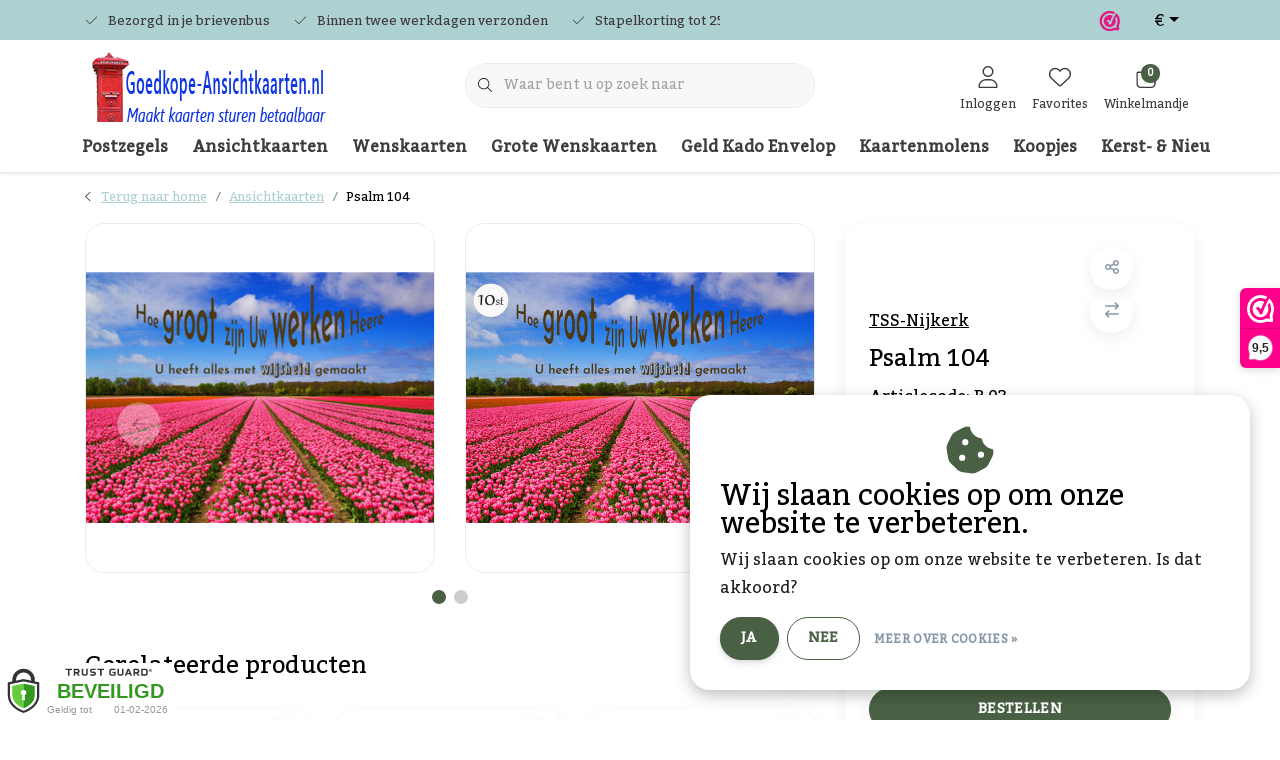

--- FILE ---
content_type: text/html;charset=utf-8
request_url: https://www.goedkope-ansichtkaarten.nl/psalm-104.html
body_size: 42559
content:
<!DOCTYPE html>
<html lang="nl" data-theme='light'>
  <head>
        <meta charset="utf-8"/>
<!-- [START] 'blocks/head.rain' -->
<!--

  (c) 2008-2026 Lightspeed Netherlands B.V.
  http://www.lightspeedhq.com
  Generated: 30-01-2026 @ 15:04:39

-->
<link rel="canonical" href="https://www.goedkope-ansichtkaarten.nl/psalm-104.html"/>
<link rel="alternate" href="https://www.goedkope-ansichtkaarten.nl/index.rss" type="application/rss+xml" title="Nieuwe producten"/>
<link href="https://cdn.webshopapp.com/assets/cookielaw.css?2025-02-20" rel="stylesheet" type="text/css"/>
<meta name="robots" content="noodp,noydir"/>
<meta name="google-site-verification" content="aSBConfPqg5d4hG9Hv5X7NLA-modWIl8OfmGktyhAO8"/>
<meta name="google-site-verification" content="WaXFWXU6OoDtkEamgKBBYUKPaeQKPy10vZmpJihAUto"/>
<meta property="og:url" content="https://www.goedkope-ansichtkaarten.nl/psalm-104.html?source=facebook"/>
<meta property="og:site_name" content="Goedkope-Ansichtkaarten.nl"/>
<meta property="og:title" content="Ansichtkaart Hoe groot zijn Uw werken"/>
<meta property="og:description" content="Ansichtkaart met tekst uit Psalm 104: Hoe groot zijn Uw werken, o Heere. U heeft alles met wijsheid gemaakt."/>
<meta property="og:image" content="https://cdn.webshopapp.com/shops/29999/files/476994619/tss-nijkerk-psalm-104.jpg"/>
<script>
(function(w,d,s,l,i){w[l]=w[l]||[];w[l].push({'gtm.start':
new Date().getTime(),event:'gtm.js'});var f=d.getElementsByTagName(s)[0],
j=d.createElement(s),dl=l!='dataLayer'?'&l='+l:'';j.async=true;j.src='https://www.googletagmanager.com/gtm.js?id='+i+dl;f.parentNode.insertBefore(j,f);
})(window,document,'script','dataLayer','GTM-TPPWC37');
</script>
<script>
<script>(function(w,d,s,l,i){w[l]=w[l]||[];w[l].push({'gtm.start':
new Date().getTime(),event:'gtm.js'});var f=d.getElementsByTagName(s)[0],
j=d.createElement(s),dl=l!='dataLayer'?'&l='+l:'';j.async=true;j.src=
'https://www.googletagmanager.com/gtm.js?id='+i+dl;f.parentNode.insertBefore(j,f);
})(window,document,'script','dataLayer','GTM-TPPWC37');</script>
</script>
<!--[if lt IE 9]>
<script src="https://cdn.webshopapp.com/assets/html5shiv.js?2025-02-20"></script>
<![endif]-->
<!-- [END] 'blocks/head.rain' -->
    	<title>Ansichtkaart Hoe groot zijn Uw werken - Goedkope-Ansichtkaarten.nl</title>
  <meta name="description" content="Ansichtkaart met tekst uit Psalm 104: Hoe groot zijn Uw werken, o Heere. U heeft alles met wijsheid gemaakt." />
  <meta name="keywords" content="psalm, ansichtkaart, bijbeltekstkaarten verjaardagsfonds, kaarten kerk, goedkope ansichtkaarten" />
	<meta http-equiv="X-UA-Compatible" content="IE=Edge">
  <meta name="viewport" content="width=device-width, initial-scale=1, shrink-to-fit=no">
	<meta name="theme-color" content="#496044">
	<meta name="msapplication-config" content="https://cdn.webshopapp.com/shops/29999/themes/177518/assets/browserconfig.xml?20260113122844">
	<meta name="google-site-verification" content="o17bhiwIJb4aQg5Q7Nn_ZQshyoSONJmGM7opj27OqEE" />
	<meta name="MobileOptimized" content="320">
	<meta name="HandheldFriendly" content="true">
  <meta property="og:title" content="Ansichtkaart Hoe groot zijn Uw werken">
  <meta property="og:type" content="website"> 
  <meta property="og:site_name" content="Goedkope-Ansichtkaarten.nl">
  <meta property="og:url" content="https://www.goedkope-ansichtkaarten.nl/">
    <meta property="og:image" content="https://cdn.webshopapp.com/shops/29999/files/476994619/1000x1000x2/tss-nijkerk-psalm-104.jpg">
  
			<link rel="preload" as="style" href="//fonts.googleapis.com/css?family=Kadwa:300,400,600&amp;display=swap">
	<link rel="preconnect" href="https://fonts.googleapis.com">
	<link rel="preconnect" href="https://fonts.gstatic.com" crossorigin>
	<link rel="dns-prefetch" href="https://fonts.googleapis.com">
	<link rel="dns-prefetch" href="https://fonts.gstatic.com" crossorigin>

		<link href="//fonts.googleapis.com/css?family=Kadwa:300,400,600&amp;display=swap" rel="stylesheet" media="all">
	
	  	<link rel="preconnect" href="https://ajax.googleapis.com">	
	 	<link rel="preconnect" href="https://cdn.webshopapp.com/">
	<link rel="preconnect" href="//assets.webshopapp.com/">
	<link rel="preconnect" href="//www.gstatic.com" crossorigin="anonymous">
  <link rel="dns-prefetch" href="https://ajax.googleapis.com">
		<link rel="dns-prefetch" href="https://cdn.webshopapp.com/">
	<link rel="dns-prefetch" href="https://assets.webshopapp.com">	
	<link rel="dns-prefetch" href="//www.gstatic.com" crossorigin="anonymous">
	<link rel="preload" as="script" href="https://cdn.webshopapp.com/shops/29999/themes/177518/assets/js-jquery-min.js?20260113122844">
	<link rel="preload" as="script" href="//cdn.webshopapp.com/shops/328021/files/396250402/script-min.js">
		<link rel="preload" as="style" href="https://cdn.webshopapp.com/shops/29999/themes/177518/assets/css-bootstrap-min.css?20260113122844" />
  <link rel="preload" as="style" href="https://cdn.webshopapp.com/shops/29999/themes/177518/assets/css-skeleton.css?20260113122844" />
	<link rel="preload" as="style" href="https://cdn.webshopapp.com/shops/29999/themes/177518/assets/css-swiper.css?20260113122844" />
	<link rel="preload" as="style" href="https://cdn.webshopapp.com/shops/29999/themes/177518/assets/css-theme.css?20260113122844" />
	<link rel="preload" as="style" href="https://cdn.webshopapp.com/shops/29999/themes/177518/assets/style.css?20260113122844" />
	<link rel="preload" as="script" href="https://cdn.webshopapp.com/shops/29999/themes/177518/assets/js-custom.js?20260113122844">
	<link rel="shortcut icon" type="image/x-icon" href="https://cdn.webshopapp.com/shops/29999/themes/177518/v/1423631/assets/favicon.ico?20220802153538">
	<link rel="apple-touch-icon" href="https://cdn.webshopapp.com/shops/29999/themes/177518/v/1423631/assets/favicon.ico?20220802153538">
	


	<link async rel="stylesheet" href="https://cdn.webshopapp.com/shops/29999/themes/177518/assets/css-gui-ls.css?20260113122844?81" media="all" />  <link rel="stylesheet" href="https://cdn.webshopapp.com/shops/29999/themes/177518/assets/css-bootstrap-min.css?20260113122844" media="all" />
	  <script src="https://cdn.webshopapp.com/shops/29999/themes/177518/assets/fa-min.js?20260113122844"></script>
	<link rel="stylesheet" href="https://cdn.webshopapp.com/shops/29999/themes/177518/assets/css-skeleton.css?20260113122844?305" media="all" />	<link rel="stylesheet" href="https://cdn.webshopapp.com/shops/29999/themes/177518/assets/css-swiper.css?20260113122844" media="all" />
	<link rel="stylesheet" href="https://cdn.webshopapp.com/shops/29999/themes/177518/assets/css-theme.css?20260113122844" media="all" />
	<link rel="stylesheet" href="https://cdn.webshopapp.com/shops/29999/themes/177518/assets/custom.css?20260113122844" media="all" />
			<script src="https://cdn.webshopapp.com/assets/jquery-1-9-1.js?2025-02-20"></script>
		<script defer src="https://cdn.webshopapp.com/assets/gui.js?2025-02-20"></script>
	<script type="application/ld+json">
[
	  {
    "@context": "https://schema.org/",
    "@type": "Organization",
    "url": "https://www.goedkope-ansichtkaarten.nl/",
    "name": "Goedkope-Ansichtkaarten.nl",
    "legalName": "Goedkope-Ansichtkaarten.nl",
    "description": "Ansichtkaart met tekst uit Psalm 104: Hoe groot zijn Uw werken, o Heere. U heeft alles met wijsheid gemaakt.",
    "logo": "https://cdn.webshopapp.com/shops/29999/themes/177518/v/1425746/assets/logo.png?20220803153254",
    "image": "https://cdn.webshopapp.com/shops/29999/themes/177518/v/1423701/assets/headline-1-image.jpg?20220802154454",
    "contactPoint": {
      "@type": "ContactPoint",
      "contactType": "Customer service",
      "telephone": "0854010032"
    },
    "address": {
      "@type": "PostalAddress",
      "streetAddress": "Energieweg 14 D",
      "addressLocality": "Bunschoten-Spakenburg",
      "postalCode": "3751 LT",
      "addressCountry": "Nederland"
    }
  }
  ,
  {
    "@context": "https://schema.org/",
    "@type": "BreadcrumbList",
    "itemListElement":
    [
      {
        "@type": "ListItem",
        "position": 1,
        "item": {
          "@id": "https://www.goedkope-ansichtkaarten.nl/",
          "name": "Home"
        }
      },
            {
        "@type": "ListItem",
        "position": 2,
        "item":	{
          "@id": "https://www.goedkope-ansichtkaarten.nl/psalm-104.html",
          "name": "Psalm 104"
        }
      }          ]
  }
    ,
    {
      "@context": "https://schema.org/",
      "@type": "Product", 
      "name": "TSS-Nijkerk Psalm 104",
      "url": "https://www.goedkope-ansichtkaarten.nl/psalm-104.html",
      "productID": "144602456",
            "brand": {
        "@type": "Brand",
        "name": "TSS-Nijkerk"
      },
                  "description": "Ansichtkaart met tekst uit Psalm 104: Hoe groot zijn Uw werken, o Heere. U heeft alles met wijsheid gemaakt.",
            "image": [
            "https://cdn.webshopapp.com/shops/29999/files/476994619/1500x1500x2/tss-nijkerk-psalm-104.jpg",            "https://cdn.webshopapp.com/shops/29999/files/476994619/1500x1500x2/tss-nijkerk-psalm-104.jpg",            "https://cdn.webshopapp.com/shops/29999/files/476994619/1500x1500x2/tss-nijkerk-psalm-104.jpg",            "https://cdn.webshopapp.com/shops/29999/files/476994619/1500x1500x2/tss-nijkerk-psalm-104.jpg"            ],
            "mpn": "B.03",      "sku": "FV.02",      "offers": {
        "@type": "Offer",
        "price": "0.49",
        "url": "https://www.goedkope-ansichtkaarten.nl/psalm-104.html",
        "priceValidUntil": "2027-01-30",
        "priceCurrency": "EUR",
                "availability": "https://schema.org/InStock",
        "inventoryLevel": "397"
              }
          }
      	]
</script>

  </head>
  <body class="body my-0 layout-custom">
    <div id="wrapper" class="wrapper">
              <header id="header" class="header header-usps up header-other header-navbar-below pb-lg-0 pb-2 transistion">
    <div class="header-usp py-2">
  <div class="container">
    <div class="row align-items-center">
      <div class="col-lg-7 col-12">
                        <div id="swiper-header-usp" class="usp-inner swiper-container swiper-header-usp" data-swiper="1" data-slidesperview="3" data-spacebetween="0" data-speed="1500" data-breakpoints="{&quot;0&quot;:{&quot;slidesPerView&quot;:1},&quot;481&quot;:{&quot;slidesPerView&quot;:2},&quot;992&quot;:{&quot;slidesPerView&quot;:&quot;auto&quot;}}">
          <div class="swiper-wrapper">
          <div class="swiper-slide"><div class="usp text-truncate mr-4"><i class="fal fa-check"></i>Bezorgd in je brievenbus</div></div><div class="swiper-slide"><div class="usp text-truncate mr-4"><i class="fal fa-check"></i>Binnen twee werkdagen verzonden</div></div><div class="swiper-slide"><div class="usp text-truncate mr-4"><i class="fal fa-check"></i>Stapelkorting tot 25%!</div></div>          </div>
        </div>
              </div>
            <div class="col-lg-5 col-12 d-lg-block d-none">
        <ul class="nav align-items-center justify-content-end ml-lg-auto">
                              <li class="top-nav-item text-right mx-3">
            <div class="img-hallmark webwinkelkeur">
            <a href="https://www.webwinkelkeur.nl/webshop/Goedkope-Ansichtkaarten-nl_4675" title="" class=""><span style="background-image:url(https://cdn.webshopapp.com/shops/29999/themes/177518/assets/img-hallmarks.png?20260113122844);"></span></a>            </div>
          </li>
                                        <li class="mobile-navigation top-nav-item text-right mx-3">
                        <a href="javascript:;" class="currency dropdown-toggle text-body dropdown-toggle" data-target="#sidenav-langval" data-toggle="sidenav" >€</a>
                      </li>
                  </ul>
      </div>
          </div>
  </div>
</div>

    <div class="container text-truncate">
    <div class="row align-items-center">
            <div class="logo col-lg-4 order-lg-1 col-7 order-1 py-2">
                	<a href="https://www.goedkope-ansichtkaarten.nl/" title="Goedkope-Ansichtkaarten.nl">
	<img src="https://cdn.webshopapp.com/shops/29999/themes/177518/v/1425746/assets/logo.png?20220803153254" alt="Goedkope-Ansichtkaarten.nl" width="245" height="97">
</a>

              </div>
                        <div class="col-lg-4 position-static my-lg-2 order-lg-2 order-4 d-flex align-items-center">
        <div class="mobile-navigation"><a href="javascript:;" title="Menu" data-target="#sidenav-menu" class="d-lg-none d-inline-block mr-3"><i class="fal fa-bars text-secondary"></i></a></div>
                <div id="search" class="w-100">
   <form action="https://www.goedkope-ansichtkaarten.nl/search/" method="get" id="formSearch" class="d-flex align-items-center">
     <a href="javascript:;" title="close" onclick="closeEverything();return false;" class="menu-close icon icon-shape"><i class="far fa-close"></i></a>
     <div class="form-group flex-fill mb-0 border">
	<div class="input-group border-0 overflow-hidden">
    <div class="input-group-text border-0 rounded-0"><i class="fal fa-search text-dark"></i></div>    <input class="form-control form-control-alternative form-icon border-0" value="" placeholder="Waar bent u op zoek naar" type="search" name="q" autocomplete="off">
  </div>
</div>

   </form>
  <div class="autocomplete">
         <div class="results shadow">
            <div class="container">
               <div class="row py-3">
                 <div class="col-lg-4 col-12 order-lg-1 order-1">
                     <div class="search-box">
                        <div class="title-box h4 mb-3">Ik ben op zoek naar</div>
                        <ul class="list-unstyled ism-results-list"></ul>
                     </div>
                  </div>
                  <div class="col-lg-8 col-12  order-lg-2 order-2">
                    <div class="title-box h4 mb-3">Zoekresultaten voor <b class="query">...</b></div>
                    <div class="products products-box products-livesearch clear"></div>
                    <div class="notfound">Geen producten gevonden...</div>
                    <a class="btn btn-secondary item-add-btn more clear" href="javascript:;" onclick="$('#formSearch').submit();" rel="nofollow">Bekijk alle resultaten</a>
                  </div>
               </div>
            </div>
         </div>
      </div>
</div>

              </div>
                  <div class="col-lg-4 justify-content-end col-5 position-static order-lg-4 order-3">
                <div id="header-items" class="navbar navbar-expand-lg p-0 position-static justify-content-end">
   <ul class="mobile-navigation justify-content-end order-lg-2 order-1 navbar-nav ml-lg-auto m-0">
      <li class="nav-item nav-account text-center mr-0">
                 					         <a href="https://www.goedkope-ansichtkaarten.nl/account/" title="Inloggen" data-target="#sidenav-account" class="nav-link nav-link-icon"><i class="fal fa-lg fa-user"></i><small class="menu-text">Inloggen</small></a>
               </li>
            <li class="nav-item nav-favorites text-center mr-0">
         <a href="https://www.goedkope-ansichtkaarten.nl/account/wishlist/" title="Favorites" class="nav-link nav-link-icon"><i class="fal fa-lg fa-heart"></i><small class="menu-text">Favorites</small></a>
      </li>
                        <li class="nav-item nav-cart mr-0 text-center">
         <a href="https://www.goedkope-ansichtkaarten.nl/cart/" title="Winkelmandje" data-target="#sidenav-cart" class="nav-link nav-link-icon">
         <span class="badge badge-pill badge-secondary badge-header">0</span><i class="fal fa-lg fa-shopping-bag"></i><small class="menu-text">Winkelmandje</small>
         </a>
      </li>
   </ul>
</div>

      </div>
    </div>
  </div>
        <div class="navigation position-static col-12 order-4">
<div class="container position-relative">
  
	
<nav class="navbar navbar-3 navbar-expand-lg p-0 position-static text-truncate row">
  <div class="collapse navbar-collapse">
        				  <ul class="navbar-nav mr-0">
        <li class="nav-item mr-0 nav-subs">
      <a class="nav-link text-truncate" href="https://www.goedkope-ansichtkaarten.nl/postzegels/">Postzegels</a>
              <li class="nav-item mr-0">
      <a class="nav-link text-truncate" href="https://www.goedkope-ansichtkaarten.nl/ansichtkaarten/">Ansichtkaarten</a>
            			<div class="subnav ism-dropdown shadow">
  <div class="container position-relative">
    <div class="row">
            <div class="col-lg-9">
        <div class="row">  
                                                              <ul class="subnav-col col-6 col-lg-4 col-xl-3 list-unstyled m-0">
                    <li class="subitem text-truncate">
            <a href="https://www.goedkope-ansichtkaarten.nl/ansichtkaarten/alles-tonen/" title="Alles tonen!"><strong>Alles tonen!</strong></a>
            <ul class="subnav-col list-unstyled m-0 mb-3">
                          </ul>
          </li>
                    <li class="subitem text-truncate">
            <a href="https://www.goedkope-ansichtkaarten.nl/ansichtkaarten/ansichtkaart-3d/" title="Ansichtkaart 3D"><strong>Ansichtkaart 3D</strong></a>
            <ul class="subnav-col list-unstyled m-0 mb-3">
                          </ul>
          </li>
                    <li class="subitem text-truncate">
            <a href="https://www.goedkope-ansichtkaarten.nl/ansichtkaarten/beroemde-bouwwerken/" title="Beroemde Bouwwerken"><strong>Beroemde Bouwwerken</strong></a>
            <ul class="subnav-col list-unstyled m-0 mb-3">
                          </ul>
          </li>
                  </ul>
                <ul class="subnav-col col-6 col-lg-4 col-xl-3 list-unstyled m-0">
                    <li class="subitem text-truncate">
            <a href="https://www.goedkope-ansichtkaarten.nl/ansichtkaarten/beterschap/" title="Beterschap"><strong>Beterschap</strong></a>
            <ul class="subnav-col list-unstyled m-0 mb-3">
                          </ul>
          </li>
                    <li class="subitem text-truncate">
            <a href="https://www.goedkope-ansichtkaarten.nl/ansichtkaarten/blanco/" title="Blanco"><strong>Blanco</strong></a>
            <ul class="subnav-col list-unstyled m-0 mb-3">
                          </ul>
          </li>
                    <li class="subitem text-truncate">
            <a href="https://www.goedkope-ansichtkaarten.nl/ansichtkaarten/christelijke-kaarten/" title="Christelijke kaarten"><strong>Christelijke kaarten</strong></a>
            <ul class="subnav-col list-unstyled m-0 mb-3">
                            <li class="subitem text-truncate"><a href="https://www.goedkope-ansichtkaarten.nl/ansichtkaarten/christelijke-kaarten/kaartensets/" title="Kaartensets">Kaartensets</a></li>
                            <li class="subitem text-truncate"><a href="https://www.goedkope-ansichtkaarten.nl/ansichtkaarten/christelijke-kaarten/belijdenis/" title="Belijdenis">Belijdenis</a></li>
                            <li class="subitem text-truncate"><a href="https://www.goedkope-ansichtkaarten.nl/ansichtkaarten/christelijke-kaarten/bemoediging/" title="Bemoediging">Bemoediging</a></li>
                            <li class="subitem text-truncate"><a href="https://www.goedkope-ansichtkaarten.nl/ansichtkaarten/christelijke-kaarten/boekenleggers/" title="Boekenleggers">Boekenleggers</a></li>
                            <li class="subitem text-truncate"><a href="https://www.goedkope-ansichtkaarten.nl/ansichtkaarten/christelijke-kaarten/doop/" title="Doop">Doop</a></li>
                            <li class="subitem text-truncate"><a href="https://www.goedkope-ansichtkaarten.nl/ansichtkaarten/christelijke-kaarten/felicitatie/" title="Felicitatie">Felicitatie</a></li>
                            <li class="subitem text-truncate"><a href="https://www.goedkope-ansichtkaarten.nl/ansichtkaarten/christelijke-kaarten/kerst-nieuwjaarskaarten/" title="Kerst &amp; Nieuwjaarskaarten">Kerst &amp; Nieuwjaarskaarten</a></li>
                            <li class="subitem text-truncate"><a href="https://www.goedkope-ansichtkaarten.nl/ansichtkaarten/christelijke-kaarten/pasen/" title="Pasen">Pasen</a></li>
                            <li class="subitem text-truncate"><a href="https://www.goedkope-ansichtkaarten.nl/ansichtkaarten/christelijke-kaarten/pinksteren/" title="Pinksteren">Pinksteren</a></li>
                            <li class="subitem text-truncate"><a href="https://www.goedkope-ansichtkaarten.nl/ansichtkaarten/christelijke-kaarten/rouwkaarten/" title="Rouwkaarten">Rouwkaarten</a></li>
                            <li class="subitem text-truncate"><a href="https://www.goedkope-ansichtkaarten.nl/ansichtkaarten/christelijke-kaarten/ziekte/" title="Ziekte">Ziekte</a></li>
                          </ul>
          </li>
                  </ul>
                <ul class="subnav-col col-6 col-lg-4 col-xl-3 list-unstyled m-0">
                    <li class="subitem text-truncate">
            <a href="https://www.goedkope-ansichtkaarten.nl/ansichtkaarten/click-stick/" title="Click &amp; Stick"><strong>Click &amp; Stick</strong></a>
            <ul class="subnav-col list-unstyled m-0 mb-3">
                          </ul>
          </li>
                    <li class="subitem text-truncate">
            <a href="https://www.goedkope-ansichtkaarten.nl/ansichtkaarten/contrast-kaarten/" title="Contrast-kaarten"><strong>Contrast-kaarten</strong></a>
            <ul class="subnav-col list-unstyled m-0 mb-3">
                          </ul>
          </li>
                    <li class="subitem text-truncate">
            <a href="https://www.goedkope-ansichtkaarten.nl/ansichtkaarten/dieren/" title="Dieren"><strong>Dieren</strong></a>
            <ul class="subnav-col list-unstyled m-0 mb-3">
                            <li class="subitem text-truncate"><a href="https://www.goedkope-ansichtkaarten.nl/ansichtkaarten/dieren/aap/" title="Aap">Aap</a></li>
                            <li class="subitem text-truncate"><a href="https://www.goedkope-ansichtkaarten.nl/ansichtkaarten/dieren/boerderij/" title="Boerderij">Boerderij</a></li>
                            <li class="subitem text-truncate"><a href="https://www.goedkope-ansichtkaarten.nl/ansichtkaarten/dieren/dierentuin/" title="Dierentuin">Dierentuin</a></li>
                            <li class="subitem text-truncate"><a href="https://www.goedkope-ansichtkaarten.nl/ansichtkaarten/dieren/poes/" title="Poes">Poes</a></li>
                            <li class="subitem text-truncate"><a href="https://www.goedkope-ansichtkaarten.nl/ansichtkaarten/dieren/hond/" title="Hond">Hond</a></li>
                            <li class="subitem text-truncate"><a href="https://www.goedkope-ansichtkaarten.nl/ansichtkaarten/dieren/koe/" title="Koe">Koe</a></li>
                            <li class="subitem text-truncate"><a href="https://www.goedkope-ansichtkaarten.nl/ansichtkaarten/dieren/paard/" title="Paard">Paard</a></li>
                            <li class="subitem text-truncate"><a href="https://www.goedkope-ansichtkaarten.nl/ansichtkaarten/dieren/vogel/" title="Vogel">Vogel</a></li>
                            <li class="subitem text-truncate"><a href="https://www.goedkope-ansichtkaarten.nl/ansichtkaarten/dieren/wilde-dieren/" title="Wilde dieren">Wilde dieren</a></li>
                          </ul>
          </li>
                  </ul>
                <ul class="subnav-col col-6 col-lg-4 col-xl-3 list-unstyled m-0">
                    <li class="subitem text-truncate">
            <a href="https://www.goedkope-ansichtkaarten.nl/ansichtkaarten/felicitatie/" title="Felicitatie"><strong>Felicitatie</strong></a>
            <ul class="subnav-col list-unstyled m-0 mb-3">
                            <li class="subitem text-truncate"><a href="https://www.goedkope-ansichtkaarten.nl/ansichtkaarten/felicitatie/verjaardag/" title="Verjaardag">Verjaardag</a></li>
                          </ul>
          </li>
                    <li class="subitem text-truncate">
            <a href="https://www.goedkope-ansichtkaarten.nl/ansichtkaarten/geboorte-baby/" title="Geboorte Baby"><strong>Geboorte Baby</strong></a>
            <ul class="subnav-col list-unstyled m-0 mb-3">
                          </ul>
          </li>
                    <li class="subitem text-truncate">
            <a href="https://www.goedkope-ansichtkaarten.nl/ansichtkaarten/holland/" title="Holland"><strong>Holland</strong></a>
            <ul class="subnav-col list-unstyled m-0 mb-3">
                          </ul>
          </li>
                  </ul>
                      </div>
      </div>
                  <div class="subnav-col col-lg-3 col-6 justify-self-end list-unstyled ml-auto">
        <div class="title-box d-flex align-items-center justify-content-between mb-2">Topmerken<a href="https://www.goedkope-ansichtkaarten.nl/brands/" title="Topmerken" class="btn-link small">Alle merken</a></div>
        <div class="content-box row no-gutters mb-3">
                    	                                                <div class="col-lg-4 col-12">
              <a href="https://www.goedkope-ansichtkaarten.nl/brands/baaij-light-cards/" title="Baaij Light Cards" class="d-block m-1 brand-border">
                                			      <img src="https://cdn.webshopapp.com/shops/29999/files/326954432/103x47x1/baaij-light-cards.jpg" data-src="https://cdn.webshopapp.com/shops/29999/files/326954432/103x47x1/baaij-light-cards.jpg" loading="lazy" class="img-fluid border lazy" alt="Image" width="103" height="47" >
  
                              </a>
            </div>
                    	                                                <div class="col-lg-4 col-12">
              <a href="https://www.goedkope-ansichtkaarten.nl/brands/good-seed-cards/" title="Good Seed Cards" class="d-block m-1 brand-border">
                                			      <img src="https://cdn.webshopapp.com/shops/29999/files/183727214/103x47x1/good-seed-cards.jpg" data-src="https://cdn.webshopapp.com/shops/29999/files/183727214/103x47x1/good-seed-cards.jpg" loading="lazy" class="img-fluid border lazy" alt="Image" width="103" height="47" >
  
                              </a>
            </div>
                    	                                                <div class="col-lg-4 col-12">
              <a href="https://www.goedkope-ansichtkaarten.nl/brands/hartung/" title="Hartung" class="d-block m-1 brand-border">
                                			      <img src="https://cdn.webshopapp.com/shops/29999/files/48893946/103x47x1/hartung.jpg" data-src="https://cdn.webshopapp.com/shops/29999/files/48893946/103x47x1/hartung.jpg" loading="lazy" class="img-fluid border lazy" alt="Image" width="103" height="47" >
  
                              </a>
            </div>
                    	                                                <div class="col-lg-4 col-12">
              <a href="https://www.goedkope-ansichtkaarten.nl/brands/marant-cards/" title="Marant Cards" class="d-block m-1 brand-border">
                                			      <img src="https://cdn.webshopapp.com/shops/29999/files/205467524/103x47x1/marant-cards.jpg" data-src="https://cdn.webshopapp.com/shops/29999/files/205467524/103x47x1/marant-cards.jpg" loading="lazy" class="img-fluid border lazy" alt="Image" width="103" height="47" >
  
                              </a>
            </div>
                    	                                                <div class="col-lg-4 col-12">
              <a href="https://www.goedkope-ansichtkaarten.nl/brands/mgp-cards/" title="MGP Cards" class="d-block m-1 brand-border">
                                			      <img src="https://cdn.webshopapp.com/shops/29999/files/169285619/103x47x1/mgp-cards.jpg" data-src="https://cdn.webshopapp.com/shops/29999/files/169285619/103x47x1/mgp-cards.jpg" loading="lazy" class="img-fluid border lazy" alt="Image" width="103" height="47" >
  
                              </a>
            </div>
                    	                                                <div class="col-lg-4 col-12">
              <a href="https://www.goedkope-ansichtkaarten.nl/brands/primeurcards/" title="Primeurcards" class="d-block m-1 brand-border">
                                			      <img src="https://cdn.webshopapp.com/shops/29999/files/364866990/103x47x1/primeurcards.jpg" data-src="https://cdn.webshopapp.com/shops/29999/files/364866990/103x47x1/primeurcards.jpg" loading="lazy" class="img-fluid border lazy" alt="Image" width="103" height="47" >
  
                              </a>
            </div>
                    	                                                <div class="col-lg-4 col-12">
              <a href="https://www.goedkope-ansichtkaarten.nl/brands/studio-koekepeer/" title="Studio Koekepeer" class="d-block m-1 brand-border">
                                <span class="text-body border text-center d-block py-3 text-truncate">Studio Koekepeer</span>
                              </a>
            </div>
                    	                                                <div class="col-lg-4 col-12">
              <a href="https://www.goedkope-ansichtkaarten.nl/brands/the-original-poster-company/" title="The Original Poster Company" class="d-block m-1 brand-border">
                                			      <img src="https://cdn.webshopapp.com/shops/29999/files/325272499/103x47x1/the-original-poster-company.jpg" data-src="https://cdn.webshopapp.com/shops/29999/files/325272499/103x47x1/the-original-poster-company.jpg" loading="lazy" class="img-fluid border lazy" alt="Image" width="103" height="47" >
  
                              </a>
            </div>
                    	                                                <div class="col-lg-4 col-12">
              <a href="https://www.goedkope-ansichtkaarten.nl/brands/tss-nijkerk/" title="TSS-Nijkerk" class="d-block m-1 brand-border">
                                			      <img src="https://cdn.webshopapp.com/shops/29999/files/393196227/103x47x1/tss-nijkerk.jpg" data-src="https://cdn.webshopapp.com/shops/29999/files/393196227/103x47x1/tss-nijkerk.jpg" loading="lazy" class="img-fluid border lazy" alt="Image" width="103" height="47" >
  
                              </a>
            </div>
                  </div>
              </div>
          </div>
    <div class="button-box col-12 my-3 text-center">					
		  <a href="https://www.goedkope-ansichtkaarten.nl/ansichtkaarten/" class="btn btn-secondary btn-icon  rounded-pill" title="Bekijk alle categorieën" >Bekijk alle categorieën</a>
</div>
  </div>
</div>

    </li>
            <li class="nav-item mr-0">
      <a class="nav-link text-truncate" href="https://www.goedkope-ansichtkaarten.nl/wenskaarten/">Wenskaarten </a>
            			<div class="subnav ism-dropdown shadow">
  <div class="container position-relative">
    <div class="row">
            <div class="col-lg-9">
        <div class="row">  
                                                              <ul class="subnav-col col-6 col-lg-4 col-xl-3 list-unstyled m-0">
                    <li class="subitem text-truncate">
            <a href="https://www.goedkope-ansichtkaarten.nl/wenskaarten/voordeelset/" title="Voordeelset"><strong>Voordeelset</strong></a>
            <ul class="subnav-col list-unstyled m-0 mb-3">
                          </ul>
          </li>
                    <li class="subitem text-truncate">
            <a href="https://www.goedkope-ansichtkaarten.nl/wenskaarten/alles-tonen/" title="Alles tonen!"><strong>Alles tonen!</strong></a>
            <ul class="subnav-col list-unstyled m-0 mb-3">
                          </ul>
          </li>
                    <li class="subitem text-truncate">
            <a href="https://www.goedkope-ansichtkaarten.nl/wenskaarten/afscheid/" title="Afscheid"><strong>Afscheid</strong></a>
            <ul class="subnav-col list-unstyled m-0 mb-3">
                          </ul>
          </li>
                  </ul>
                <ul class="subnav-col col-6 col-lg-4 col-xl-3 list-unstyled m-0">
                    <li class="subitem text-truncate">
            <a href="https://www.goedkope-ansichtkaarten.nl/wenskaarten/bedankt/" title="Bedankt"><strong>Bedankt</strong></a>
            <ul class="subnav-col list-unstyled m-0 mb-3">
                          </ul>
          </li>
                    <li class="subitem text-truncate">
            <a href="https://www.goedkope-ansichtkaarten.nl/wenskaarten/beterschap-wenskaarten/" title="Beterschap Wenskaarten"><strong>Beterschap Wenskaarten</strong></a>
            <ul class="subnav-col list-unstyled m-0 mb-3">
                            <li class="subitem text-truncate"><a href="https://www.goedkope-ansichtkaarten.nl/wenskaarten/beterschap-wenskaarten/kinderen/" title="Kinderen">Kinderen</a></li>
                          </ul>
          </li>
                    <li class="subitem text-truncate">
            <a href="https://www.goedkope-ansichtkaarten.nl/wenskaarten/blanco/" title="Blanco"><strong>Blanco</strong></a>
            <ul class="subnav-col list-unstyled m-0 mb-3">
                            <li class="subitem text-truncate"><a href="https://www.goedkope-ansichtkaarten.nl/wenskaarten/blanco/bloemen/" title="- Bloemen">- Bloemen</a></li>
                            <li class="subitem text-truncate"><a href="https://www.goedkope-ansichtkaarten.nl/wenskaarten/blanco/dieren/" title="- Dieren">- Dieren</a></li>
                            <li class="subitem text-truncate"><a href="https://www.goedkope-ansichtkaarten.nl/wenskaarten/blanco/divers/" title="Divers">Divers</a></li>
                          </ul>
          </li>
                  </ul>
                <ul class="subnav-col col-6 col-lg-4 col-xl-3 list-unstyled m-0">
                    <li class="subitem text-truncate">
            <a href="https://www.goedkope-ansichtkaarten.nl/wenskaarten/bloemen-divers/" title="Bloemen divers"><strong>Bloemen divers</strong></a>
            <ul class="subnav-col list-unstyled m-0 mb-3">
                          </ul>
          </li>
                    <li class="subitem text-truncate">
            <a href="https://www.goedkope-ansichtkaarten.nl/wenskaarten/christelijke-wenskaarten/" title="Christelijke wenskaarten"><strong>Christelijke wenskaarten</strong></a>
            <ul class="subnav-col list-unstyled m-0 mb-3">
                            <li class="subitem text-truncate"><a href="https://www.goedkope-ansichtkaarten.nl/wenskaarten/christelijke-wenskaarten/bemoediging/" title="Bemoediging">Bemoediging</a></li>
                            <li class="subitem text-truncate"><a href="https://www.goedkope-ansichtkaarten.nl/wenskaarten/christelijke-wenskaarten/belijdenis/" title="Belijdenis">Belijdenis</a></li>
                            <li class="subitem text-truncate"><a href="https://www.goedkope-ansichtkaarten.nl/wenskaarten/christelijke-wenskaarten/blanco-met-inlegvel/" title="Blanco - Met inlegvel">Blanco - Met inlegvel</a></li>
                            <li class="subitem text-truncate"><a href="https://www.goedkope-ansichtkaarten.nl/wenskaarten/christelijke-wenskaarten/communie/" title="Communie">Communie</a></li>
                            <li class="subitem text-truncate"><a href="https://www.goedkope-ansichtkaarten.nl/wenskaarten/christelijke-wenskaarten/doop/" title="Doop">Doop</a></li>
                            <li class="subitem text-truncate"><a href="https://www.goedkope-ansichtkaarten.nl/wenskaarten/christelijke-wenskaarten/pasen/" title="Pasen">Pasen</a></li>
                          </ul>
          </li>
                    <li class="subitem text-truncate">
            <a href="https://www.goedkope-ansichtkaarten.nl/wenskaarten/condoleance/" title="Condoleance"><strong>Condoleance</strong></a>
            <ul class="subnav-col list-unstyled m-0 mb-3">
                            <li class="subitem text-truncate"><a href="https://www.goedkope-ansichtkaarten.nl/wenskaarten/condoleance/per-10-stuks-voordeelset/" title="Per 10 stuks (Voordeelset)">Per 10 stuks (Voordeelset)</a></li>
                            <li class="subitem text-truncate"><a href="https://www.goedkope-ansichtkaarten.nl/wenskaarten/condoleance/rouwkaarten-met-bijbeltekst/" title="Rouwkaarten met Bijbeltekst">Rouwkaarten met Bijbeltekst</a></li>
                            <li class="subitem text-truncate"><a href="https://www.goedkope-ansichtkaarten.nl/wenskaarten/condoleance/rouwkaarten-deelneming/" title="Rouwkaarten Deelneming">Rouwkaarten Deelneming</a></li>
                            <li class="subitem text-truncate"><a href="https://www.goedkope-ansichtkaarten.nl/wenskaarten/condoleance/rouwkaarten-kind/" title="Rouwkaarten Kind">Rouwkaarten Kind</a></li>
                            <li class="subitem text-truncate"><a href="https://www.goedkope-ansichtkaarten.nl/wenskaarten/condoleance/setjes-kleine-kaarten/" title="Setjes kleine kaarten">Setjes kleine kaarten</a></li>
                            <li class="subitem text-truncate"><a href="https://www.goedkope-ansichtkaarten.nl/wenskaarten/condoleance/rouwkaarten-gedicht-spreuk/" title="Rouwkaarten Gedicht/spreuk">Rouwkaarten Gedicht/spreuk</a></li>
                          </ul>
          </li>
                  </ul>
                <ul class="subnav-col col-6 col-lg-4 col-xl-3 list-unstyled m-0">
                    <li class="subitem text-truncate">
            <a href="https://www.goedkope-ansichtkaarten.nl/wenskaarten/dieren/" title="Dieren"><strong>Dieren</strong></a>
            <ul class="subnav-col list-unstyled m-0 mb-3">
                          </ul>
          </li>
                    <li class="subitem text-truncate">
            <a href="https://www.goedkope-ansichtkaarten.nl/wenskaarten/diploma/" title="Diploma"><strong>Diploma</strong></a>
            <ul class="subnav-col list-unstyled m-0 mb-3">
                            <li class="subitem text-truncate"><a href="https://www.goedkope-ansichtkaarten.nl/wenskaarten/diploma/zwemdiploma/" title="Zwemdiploma">Zwemdiploma</a></li>
                          </ul>
          </li>
                    <li class="subitem text-truncate">
            <a href="https://www.goedkope-ansichtkaarten.nl/wenskaarten/geboorte/" title="Geboorte"><strong>Geboorte</strong></a>
            <ul class="subnav-col list-unstyled m-0 mb-3">
                            <li class="subitem text-truncate"><a href="https://www.goedkope-ansichtkaarten.nl/wenskaarten/geboorte/zoon/" title="Zoon">Zoon</a></li>
                            <li class="subitem text-truncate"><a href="https://www.goedkope-ansichtkaarten.nl/wenskaarten/geboorte/dochter/" title="Dochter">Dochter</a></li>
                            <li class="subitem text-truncate"><a href="https://www.goedkope-ansichtkaarten.nl/wenskaarten/geboorte/tweeling/" title="Tweeling">Tweeling</a></li>
                            <li class="subitem text-truncate"><a href="https://www.goedkope-ansichtkaarten.nl/wenskaarten/geboorte/kleinkind/" title="Kleinkind">Kleinkind</a></li>
                            <li class="subitem text-truncate"><a href="https://www.goedkope-ansichtkaarten.nl/wenskaarten/geboorte/unisex/" title="Unisex">Unisex</a></li>
                          </ul>
          </li>
                  </ul>
                      </div>
      </div>
                  <div class="subnav-col col-lg-3 col-6 justify-self-end list-unstyled ml-auto">
        <div class="title-box d-flex align-items-center justify-content-between mb-2">Topmerken<a href="https://www.goedkope-ansichtkaarten.nl/brands/" title="Topmerken" class="btn-link small">Alle merken</a></div>
        <div class="content-box row no-gutters mb-3">
                    	                                                <div class="col-lg-4 col-12">
              <a href="https://www.goedkope-ansichtkaarten.nl/brands/baaij-light-cards/" title="Baaij Light Cards" class="d-block m-1 brand-border">
                                			      <img src="https://cdn.webshopapp.com/shops/29999/files/326954432/103x47x1/baaij-light-cards.jpg" data-src="https://cdn.webshopapp.com/shops/29999/files/326954432/103x47x1/baaij-light-cards.jpg" loading="lazy" class="img-fluid border lazy" alt="Image" width="103" height="47" >
  
                              </a>
            </div>
                    	                                                <div class="col-lg-4 col-12">
              <a href="https://www.goedkope-ansichtkaarten.nl/brands/good-seed-cards/" title="Good Seed Cards" class="d-block m-1 brand-border">
                                			      <img src="https://cdn.webshopapp.com/shops/29999/files/183727214/103x47x1/good-seed-cards.jpg" data-src="https://cdn.webshopapp.com/shops/29999/files/183727214/103x47x1/good-seed-cards.jpg" loading="lazy" class="img-fluid border lazy" alt="Image" width="103" height="47" >
  
                              </a>
            </div>
                    	                                                <div class="col-lg-4 col-12">
              <a href="https://www.goedkope-ansichtkaarten.nl/brands/hartung/" title="Hartung" class="d-block m-1 brand-border">
                                			      <img src="https://cdn.webshopapp.com/shops/29999/files/48893946/103x47x1/hartung.jpg" data-src="https://cdn.webshopapp.com/shops/29999/files/48893946/103x47x1/hartung.jpg" loading="lazy" class="img-fluid border lazy" alt="Image" width="103" height="47" >
  
                              </a>
            </div>
                    	                                                <div class="col-lg-4 col-12">
              <a href="https://www.goedkope-ansichtkaarten.nl/brands/marant-cards/" title="Marant Cards" class="d-block m-1 brand-border">
                                			      <img src="https://cdn.webshopapp.com/shops/29999/files/205467524/103x47x1/marant-cards.jpg" data-src="https://cdn.webshopapp.com/shops/29999/files/205467524/103x47x1/marant-cards.jpg" loading="lazy" class="img-fluid border lazy" alt="Image" width="103" height="47" >
  
                              </a>
            </div>
                    	                                                <div class="col-lg-4 col-12">
              <a href="https://www.goedkope-ansichtkaarten.nl/brands/mgp-cards/" title="MGP Cards" class="d-block m-1 brand-border">
                                			      <img src="https://cdn.webshopapp.com/shops/29999/files/169285619/103x47x1/mgp-cards.jpg" data-src="https://cdn.webshopapp.com/shops/29999/files/169285619/103x47x1/mgp-cards.jpg" loading="lazy" class="img-fluid border lazy" alt="Image" width="103" height="47" >
  
                              </a>
            </div>
                    	                                                <div class="col-lg-4 col-12">
              <a href="https://www.goedkope-ansichtkaarten.nl/brands/primeurcards/" title="Primeurcards" class="d-block m-1 brand-border">
                                			      <img src="https://cdn.webshopapp.com/shops/29999/files/364866990/103x47x1/primeurcards.jpg" data-src="https://cdn.webshopapp.com/shops/29999/files/364866990/103x47x1/primeurcards.jpg" loading="lazy" class="img-fluid border lazy" alt="Image" width="103" height="47" >
  
                              </a>
            </div>
                    	                                                <div class="col-lg-4 col-12">
              <a href="https://www.goedkope-ansichtkaarten.nl/brands/studio-koekepeer/" title="Studio Koekepeer" class="d-block m-1 brand-border">
                                <span class="text-body border text-center d-block py-3 text-truncate">Studio Koekepeer</span>
                              </a>
            </div>
                    	                                                <div class="col-lg-4 col-12">
              <a href="https://www.goedkope-ansichtkaarten.nl/brands/the-original-poster-company/" title="The Original Poster Company" class="d-block m-1 brand-border">
                                			      <img src="https://cdn.webshopapp.com/shops/29999/files/325272499/103x47x1/the-original-poster-company.jpg" data-src="https://cdn.webshopapp.com/shops/29999/files/325272499/103x47x1/the-original-poster-company.jpg" loading="lazy" class="img-fluid border lazy" alt="Image" width="103" height="47" >
  
                              </a>
            </div>
                    	                                                <div class="col-lg-4 col-12">
              <a href="https://www.goedkope-ansichtkaarten.nl/brands/tss-nijkerk/" title="TSS-Nijkerk" class="d-block m-1 brand-border">
                                			      <img src="https://cdn.webshopapp.com/shops/29999/files/393196227/103x47x1/tss-nijkerk.jpg" data-src="https://cdn.webshopapp.com/shops/29999/files/393196227/103x47x1/tss-nijkerk.jpg" loading="lazy" class="img-fluid border lazy" alt="Image" width="103" height="47" >
  
                              </a>
            </div>
                  </div>
              </div>
          </div>
    <div class="button-box col-12 my-3 text-center">					
		  <a href="https://www.goedkope-ansichtkaarten.nl/wenskaarten/" class="btn btn-secondary btn-icon  rounded-pill" title="Bekijk alle categorieën" >Bekijk alle categorieën</a>
</div>
  </div>
</div>

    </li>
            <li class="nav-item mr-0">
      <a class="nav-link text-truncate" href="https://www.goedkope-ansichtkaarten.nl/grote-wenskaarten/">Grote Wenskaarten </a>
            			<div class="subnav ism-dropdown shadow">
  <div class="container position-relative">
    <div class="row">
            <div class="col-lg-9">
        <div class="row">  
                                                              <ul class="subnav-col col-6 col-lg-4 col-xl-3 list-unstyled m-0">
                    <li class="subitem text-truncate">
            <a href="https://www.goedkope-ansichtkaarten.nl/grote-wenskaarten/afscheid/" title="Afscheid"><strong>Afscheid</strong></a>
            <ul class="subnav-col list-unstyled m-0 mb-3">
                          </ul>
          </li>
                  </ul>
                <ul class="subnav-col col-6 col-lg-4 col-xl-3 list-unstyled m-0">
                    <li class="subitem text-truncate">
            <a href="https://www.goedkope-ansichtkaarten.nl/grote-wenskaarten/beterschap/" title="Beterschap"><strong>Beterschap</strong></a>
            <ul class="subnav-col list-unstyled m-0 mb-3">
                          </ul>
          </li>
                  </ul>
                <ul class="subnav-col col-6 col-lg-4 col-xl-3 list-unstyled m-0">
                    <li class="subitem text-truncate">
            <a href="https://www.goedkope-ansichtkaarten.nl/grote-wenskaarten/geboorte/" title="Geboorte"><strong>Geboorte</strong></a>
            <ul class="subnav-col list-unstyled m-0 mb-3">
                          </ul>
          </li>
                  </ul>
                <ul class="subnav-col col-6 col-lg-4 col-xl-3 list-unstyled m-0">
                    <li class="subitem text-truncate">
            <a href="https://www.goedkope-ansichtkaarten.nl/grote-wenskaarten/verjaardag/" title="Verjaardag"><strong>Verjaardag</strong></a>
            <ul class="subnav-col list-unstyled m-0 mb-3">
                          </ul>
          </li>
                  </ul>
                      </div>
      </div>
                  <div class="subnav-col col-lg-3 col-6 justify-self-end list-unstyled ml-auto">
        <div class="title-box d-flex align-items-center justify-content-between mb-2">Topmerken<a href="https://www.goedkope-ansichtkaarten.nl/brands/" title="Topmerken" class="btn-link small">Alle merken</a></div>
        <div class="content-box row no-gutters mb-3">
                    	                                                <div class="col-lg-4 col-12">
              <a href="https://www.goedkope-ansichtkaarten.nl/brands/baaij-light-cards/" title="Baaij Light Cards" class="d-block m-1 brand-border">
                                			      <img src="https://cdn.webshopapp.com/shops/29999/files/326954432/103x47x1/baaij-light-cards.jpg" data-src="https://cdn.webshopapp.com/shops/29999/files/326954432/103x47x1/baaij-light-cards.jpg" loading="lazy" class="img-fluid border lazy" alt="Image" width="103" height="47" >
  
                              </a>
            </div>
                    	                                                <div class="col-lg-4 col-12">
              <a href="https://www.goedkope-ansichtkaarten.nl/brands/good-seed-cards/" title="Good Seed Cards" class="d-block m-1 brand-border">
                                			      <img src="https://cdn.webshopapp.com/shops/29999/files/183727214/103x47x1/good-seed-cards.jpg" data-src="https://cdn.webshopapp.com/shops/29999/files/183727214/103x47x1/good-seed-cards.jpg" loading="lazy" class="img-fluid border lazy" alt="Image" width="103" height="47" >
  
                              </a>
            </div>
                    	                                                <div class="col-lg-4 col-12">
              <a href="https://www.goedkope-ansichtkaarten.nl/brands/hartung/" title="Hartung" class="d-block m-1 brand-border">
                                			      <img src="https://cdn.webshopapp.com/shops/29999/files/48893946/103x47x1/hartung.jpg" data-src="https://cdn.webshopapp.com/shops/29999/files/48893946/103x47x1/hartung.jpg" loading="lazy" class="img-fluid border lazy" alt="Image" width="103" height="47" >
  
                              </a>
            </div>
                    	                                                <div class="col-lg-4 col-12">
              <a href="https://www.goedkope-ansichtkaarten.nl/brands/marant-cards/" title="Marant Cards" class="d-block m-1 brand-border">
                                			      <img src="https://cdn.webshopapp.com/shops/29999/files/205467524/103x47x1/marant-cards.jpg" data-src="https://cdn.webshopapp.com/shops/29999/files/205467524/103x47x1/marant-cards.jpg" loading="lazy" class="img-fluid border lazy" alt="Image" width="103" height="47" >
  
                              </a>
            </div>
                    	                                                <div class="col-lg-4 col-12">
              <a href="https://www.goedkope-ansichtkaarten.nl/brands/mgp-cards/" title="MGP Cards" class="d-block m-1 brand-border">
                                			      <img src="https://cdn.webshopapp.com/shops/29999/files/169285619/103x47x1/mgp-cards.jpg" data-src="https://cdn.webshopapp.com/shops/29999/files/169285619/103x47x1/mgp-cards.jpg" loading="lazy" class="img-fluid border lazy" alt="Image" width="103" height="47" >
  
                              </a>
            </div>
                    	                                                <div class="col-lg-4 col-12">
              <a href="https://www.goedkope-ansichtkaarten.nl/brands/primeurcards/" title="Primeurcards" class="d-block m-1 brand-border">
                                			      <img src="https://cdn.webshopapp.com/shops/29999/files/364866990/103x47x1/primeurcards.jpg" data-src="https://cdn.webshopapp.com/shops/29999/files/364866990/103x47x1/primeurcards.jpg" loading="lazy" class="img-fluid border lazy" alt="Image" width="103" height="47" >
  
                              </a>
            </div>
                    	                                                <div class="col-lg-4 col-12">
              <a href="https://www.goedkope-ansichtkaarten.nl/brands/studio-koekepeer/" title="Studio Koekepeer" class="d-block m-1 brand-border">
                                <span class="text-body border text-center d-block py-3 text-truncate">Studio Koekepeer</span>
                              </a>
            </div>
                    	                                                <div class="col-lg-4 col-12">
              <a href="https://www.goedkope-ansichtkaarten.nl/brands/the-original-poster-company/" title="The Original Poster Company" class="d-block m-1 brand-border">
                                			      <img src="https://cdn.webshopapp.com/shops/29999/files/325272499/103x47x1/the-original-poster-company.jpg" data-src="https://cdn.webshopapp.com/shops/29999/files/325272499/103x47x1/the-original-poster-company.jpg" loading="lazy" class="img-fluid border lazy" alt="Image" width="103" height="47" >
  
                              </a>
            </div>
                    	                                                <div class="col-lg-4 col-12">
              <a href="https://www.goedkope-ansichtkaarten.nl/brands/tss-nijkerk/" title="TSS-Nijkerk" class="d-block m-1 brand-border">
                                			      <img src="https://cdn.webshopapp.com/shops/29999/files/393196227/103x47x1/tss-nijkerk.jpg" data-src="https://cdn.webshopapp.com/shops/29999/files/393196227/103x47x1/tss-nijkerk.jpg" loading="lazy" class="img-fluid border lazy" alt="Image" width="103" height="47" >
  
                              </a>
            </div>
                  </div>
              </div>
          </div>
    <div class="button-box col-12 my-3 text-center">					
		  <a href="https://www.goedkope-ansichtkaarten.nl/grote-wenskaarten/" class="btn btn-secondary btn-icon  rounded-pill" title="Bekijk alle categorieën" >Bekijk alle categorieën</a>
</div>
  </div>
</div>

    </li>
            <li class="nav-item mr-0 nav-subs">
      <a class="nav-link text-truncate" href="https://www.goedkope-ansichtkaarten.nl/geld-kado-envelop/">Geld Kado Envelop</a>
              <li class="nav-item mr-0 nav-subs">
      <a class="nav-link text-truncate" href="https://www.goedkope-ansichtkaarten.nl/kaartenmolens/">Kaartenmolens </a>
              <li class="nav-item mr-0">
      <a class="nav-link text-truncate" href="https://www.goedkope-ansichtkaarten.nl/koopjes/">Koopjes</a>
            			<div class="subnav ism-dropdown shadow">
  <div class="container position-relative">
    <div class="row">
            <div class="col-lg-9">
        <div class="row">  
                                                              <ul class="subnav-col col-6 col-lg-4 col-xl-3 list-unstyled m-0">
                    <li class="subitem text-truncate">
            <a href="https://www.goedkope-ansichtkaarten.nl/koopjes/verjaardagskalenders/" title="Verjaardagskalenders"><strong>Verjaardagskalenders</strong></a>
            <ul class="subnav-col list-unstyled m-0 mb-3">
                          </ul>
          </li>
                    <li class="subitem text-truncate">
            <a href="https://www.goedkope-ansichtkaarten.nl/koopjes/klokken/" title="Klokken"><strong>Klokken</strong></a>
            <ul class="subnav-col list-unstyled m-0 mb-3">
                          </ul>
          </li>
                  </ul>
                <ul class="subnav-col col-6 col-lg-4 col-xl-3 list-unstyled m-0">
                    <li class="subitem text-truncate">
            <a href="https://www.goedkope-ansichtkaarten.nl/koopjes/sleutelhangers/" title="Sleutelhangers"><strong>Sleutelhangers</strong></a>
            <ul class="subnav-col list-unstyled m-0 mb-3">
                          </ul>
          </li>
                    <li class="subitem text-truncate">
            <a href="https://www.goedkope-ansichtkaarten.nl/koopjes/wandborden/" title="Wandborden"><strong>Wandborden</strong></a>
            <ul class="subnav-col list-unstyled m-0 mb-3">
                          </ul>
          </li>
                  </ul>
                <ul class="subnav-col col-6 col-lg-4 col-xl-3 list-unstyled m-0">
                    <li class="subitem text-truncate">
            <a href="https://www.goedkope-ansichtkaarten.nl/koopjes/legpuzzels/" title="Legpuzzels"><strong>Legpuzzels</strong></a>
            <ul class="subnav-col list-unstyled m-0 mb-3">
                          </ul>
          </li>
                    <li class="subitem text-truncate">
            <a href="https://www.goedkope-ansichtkaarten.nl/koopjes/afgeprijsde-artikelen/" title="Afgeprijsde artikelen"><strong>Afgeprijsde artikelen</strong></a>
            <ul class="subnav-col list-unstyled m-0 mb-3">
                          </ul>
          </li>
                  </ul>
                      </div>
      </div>
                  <div class="subnav-col col-lg-3 col-6 justify-self-end list-unstyled ml-auto">
        <div class="title-box d-flex align-items-center justify-content-between mb-2">Topmerken<a href="https://www.goedkope-ansichtkaarten.nl/brands/" title="Topmerken" class="btn-link small">Alle merken</a></div>
        <div class="content-box row no-gutters mb-3">
                    	                                                <div class="col-lg-4 col-12">
              <a href="https://www.goedkope-ansichtkaarten.nl/brands/baaij-light-cards/" title="Baaij Light Cards" class="d-block m-1 brand-border">
                                			      <img src="https://cdn.webshopapp.com/shops/29999/files/326954432/103x47x1/baaij-light-cards.jpg" data-src="https://cdn.webshopapp.com/shops/29999/files/326954432/103x47x1/baaij-light-cards.jpg" loading="lazy" class="img-fluid border lazy" alt="Image" width="103" height="47" >
  
                              </a>
            </div>
                    	                                                <div class="col-lg-4 col-12">
              <a href="https://www.goedkope-ansichtkaarten.nl/brands/good-seed-cards/" title="Good Seed Cards" class="d-block m-1 brand-border">
                                			      <img src="https://cdn.webshopapp.com/shops/29999/files/183727214/103x47x1/good-seed-cards.jpg" data-src="https://cdn.webshopapp.com/shops/29999/files/183727214/103x47x1/good-seed-cards.jpg" loading="lazy" class="img-fluid border lazy" alt="Image" width="103" height="47" >
  
                              </a>
            </div>
                    	                                                <div class="col-lg-4 col-12">
              <a href="https://www.goedkope-ansichtkaarten.nl/brands/hartung/" title="Hartung" class="d-block m-1 brand-border">
                                			      <img src="https://cdn.webshopapp.com/shops/29999/files/48893946/103x47x1/hartung.jpg" data-src="https://cdn.webshopapp.com/shops/29999/files/48893946/103x47x1/hartung.jpg" loading="lazy" class="img-fluid border lazy" alt="Image" width="103" height="47" >
  
                              </a>
            </div>
                    	                                                <div class="col-lg-4 col-12">
              <a href="https://www.goedkope-ansichtkaarten.nl/brands/marant-cards/" title="Marant Cards" class="d-block m-1 brand-border">
                                			      <img src="https://cdn.webshopapp.com/shops/29999/files/205467524/103x47x1/marant-cards.jpg" data-src="https://cdn.webshopapp.com/shops/29999/files/205467524/103x47x1/marant-cards.jpg" loading="lazy" class="img-fluid border lazy" alt="Image" width="103" height="47" >
  
                              </a>
            </div>
                    	                                                <div class="col-lg-4 col-12">
              <a href="https://www.goedkope-ansichtkaarten.nl/brands/mgp-cards/" title="MGP Cards" class="d-block m-1 brand-border">
                                			      <img src="https://cdn.webshopapp.com/shops/29999/files/169285619/103x47x1/mgp-cards.jpg" data-src="https://cdn.webshopapp.com/shops/29999/files/169285619/103x47x1/mgp-cards.jpg" loading="lazy" class="img-fluid border lazy" alt="Image" width="103" height="47" >
  
                              </a>
            </div>
                    	                                                <div class="col-lg-4 col-12">
              <a href="https://www.goedkope-ansichtkaarten.nl/brands/primeurcards/" title="Primeurcards" class="d-block m-1 brand-border">
                                			      <img src="https://cdn.webshopapp.com/shops/29999/files/364866990/103x47x1/primeurcards.jpg" data-src="https://cdn.webshopapp.com/shops/29999/files/364866990/103x47x1/primeurcards.jpg" loading="lazy" class="img-fluid border lazy" alt="Image" width="103" height="47" >
  
                              </a>
            </div>
                    	                                                <div class="col-lg-4 col-12">
              <a href="https://www.goedkope-ansichtkaarten.nl/brands/studio-koekepeer/" title="Studio Koekepeer" class="d-block m-1 brand-border">
                                <span class="text-body border text-center d-block py-3 text-truncate">Studio Koekepeer</span>
                              </a>
            </div>
                    	                                                <div class="col-lg-4 col-12">
              <a href="https://www.goedkope-ansichtkaarten.nl/brands/the-original-poster-company/" title="The Original Poster Company" class="d-block m-1 brand-border">
                                			      <img src="https://cdn.webshopapp.com/shops/29999/files/325272499/103x47x1/the-original-poster-company.jpg" data-src="https://cdn.webshopapp.com/shops/29999/files/325272499/103x47x1/the-original-poster-company.jpg" loading="lazy" class="img-fluid border lazy" alt="Image" width="103" height="47" >
  
                              </a>
            </div>
                    	                                                <div class="col-lg-4 col-12">
              <a href="https://www.goedkope-ansichtkaarten.nl/brands/tss-nijkerk/" title="TSS-Nijkerk" class="d-block m-1 brand-border">
                                			      <img src="https://cdn.webshopapp.com/shops/29999/files/393196227/103x47x1/tss-nijkerk.jpg" data-src="https://cdn.webshopapp.com/shops/29999/files/393196227/103x47x1/tss-nijkerk.jpg" loading="lazy" class="img-fluid border lazy" alt="Image" width="103" height="47" >
  
                              </a>
            </div>
                  </div>
              </div>
          </div>
    <div class="button-box col-12 my-3 text-center">					
		  <a href="https://www.goedkope-ansichtkaarten.nl/koopjes/" class="btn btn-secondary btn-icon  rounded-pill" title="Bekijk alle categorieën" >Bekijk alle categorieën</a>
</div>
  </div>
</div>

    </li>
            <li class="nav-item mr-0">
      <a class="nav-link text-truncate" href="https://www.goedkope-ansichtkaarten.nl/kerst-nieuwjaar/">Kerst- &amp; Nieuwjaar </a>
            			<div class="subnav ism-dropdown shadow">
  <div class="container position-relative">
    <div class="row">
            <div class="col-lg-9">
        <div class="row">  
                                                              <ul class="subnav-col col-6 col-lg-4 col-xl-3 list-unstyled m-0">
                    <li class="subitem text-truncate">
            <a href="https://www.goedkope-ansichtkaarten.nl/kerst-nieuwjaar/boekenleggers/" title="Boekenleggers"><strong>Boekenleggers</strong></a>
            <ul class="subnav-col list-unstyled m-0 mb-3">
                          </ul>
          </li>
                    <li class="subitem text-truncate">
            <a href="https://www.goedkope-ansichtkaarten.nl/kerst-nieuwjaar/setjes-kerstkaarten/" title="Setjes Kerstkaarten"><strong>Setjes Kerstkaarten</strong></a>
            <ul class="subnav-col list-unstyled m-0 mb-3">
                          </ul>
          </li>
                  </ul>
                <ul class="subnav-col col-6 col-lg-4 col-xl-3 list-unstyled m-0">
                    <li class="subitem text-truncate">
            <a href="https://www.goedkope-ansichtkaarten.nl/kerst-nieuwjaar/gezegende-kerstdagen/" title="Gezegende Kerstdagen"><strong>Gezegende Kerstdagen</strong></a>
            <ul class="subnav-col list-unstyled m-0 mb-3">
                          </ul>
          </li>
                    <li class="subitem text-truncate">
            <a href="https://www.goedkope-ansichtkaarten.nl/kerst-nieuwjaar/nieuwjaarskaarten/" title="Nieuwjaarskaarten"><strong>Nieuwjaarskaarten</strong></a>
            <ul class="subnav-col list-unstyled m-0 mb-3">
                          </ul>
          </li>
                  </ul>
                <ul class="subnav-col col-6 col-lg-4 col-xl-3 list-unstyled m-0">
                    <li class="subitem text-truncate">
            <a href="https://www.goedkope-ansichtkaarten.nl/kerst-nieuwjaar/kerstkaarten-per-stuk/" title="Kerstkaarten per stuk"><strong>Kerstkaarten per stuk</strong></a>
            <ul class="subnav-col list-unstyled m-0 mb-3">
                            <li class="subitem text-truncate"><a href="https://www.goedkope-ansichtkaarten.nl/kerst-nieuwjaar/kerstkaarten-per-stuk/kerst-ansichtkaarten-per-stuk/" title="Kerst Ansichtkaarten per stuk">Kerst Ansichtkaarten per stuk</a></li>
                            <li class="subitem text-truncate"><a href="https://www.goedkope-ansichtkaarten.nl/kerst-nieuwjaar/kerstkaarten-per-stuk/kerst-wenskaarten-per-stuk/" title="Kerst Wenskaarten per stuk">Kerst Wenskaarten per stuk</a></li>
                          </ul>
          </li>
                    <li class="subitem text-truncate">
            <a href="https://www.goedkope-ansichtkaarten.nl/kerst-nieuwjaar/kerst-ansichtkaarten/" title="Kerst Ansichtkaarten "><strong>Kerst Ansichtkaarten </strong></a>
            <ul class="subnav-col list-unstyled m-0 mb-3">
                            <li class="subitem text-truncate"><a href="https://www.goedkope-ansichtkaarten.nl/kerst-nieuwjaar/kerst-ansichtkaarten/met-bijbeltekst/" title="Met Bijbeltekst">Met Bijbeltekst</a></li>
                            <li class="subitem text-truncate"><a href="https://www.goedkope-ansichtkaarten.nl/kerst-nieuwjaar/kerst-ansichtkaarten/zonder-bijbeltekst/" title="Zonder Bijbeltekst">Zonder Bijbeltekst</a></li>
                          </ul>
          </li>
                  </ul>
                <ul class="subnav-col col-6 col-lg-4 col-xl-3 list-unstyled m-0">
                    <li class="subitem text-truncate">
            <a href="https://www.goedkope-ansichtkaarten.nl/kerst-nieuwjaar/adventskalender/" title="Adventskalender"><strong>Adventskalender</strong></a>
            <ul class="subnav-col list-unstyled m-0 mb-3">
                          </ul>
          </li>
                  </ul>
                      </div>
      </div>
                  <div class="subnav-col col-lg-3 col-6 justify-self-end list-unstyled ml-auto">
        <div class="title-box d-flex align-items-center justify-content-between mb-2">Topmerken<a href="https://www.goedkope-ansichtkaarten.nl/brands/" title="Topmerken" class="btn-link small">Alle merken</a></div>
        <div class="content-box row no-gutters mb-3">
                    	                                                <div class="col-lg-4 col-12">
              <a href="https://www.goedkope-ansichtkaarten.nl/brands/baaij-light-cards/" title="Baaij Light Cards" class="d-block m-1 brand-border">
                                			      <img src="https://cdn.webshopapp.com/shops/29999/files/326954432/103x47x1/baaij-light-cards.jpg" data-src="https://cdn.webshopapp.com/shops/29999/files/326954432/103x47x1/baaij-light-cards.jpg" loading="lazy" class="img-fluid border lazy" alt="Image" width="103" height="47" >
  
                              </a>
            </div>
                    	                                                <div class="col-lg-4 col-12">
              <a href="https://www.goedkope-ansichtkaarten.nl/brands/good-seed-cards/" title="Good Seed Cards" class="d-block m-1 brand-border">
                                			      <img src="https://cdn.webshopapp.com/shops/29999/files/183727214/103x47x1/good-seed-cards.jpg" data-src="https://cdn.webshopapp.com/shops/29999/files/183727214/103x47x1/good-seed-cards.jpg" loading="lazy" class="img-fluid border lazy" alt="Image" width="103" height="47" >
  
                              </a>
            </div>
                    	                                                <div class="col-lg-4 col-12">
              <a href="https://www.goedkope-ansichtkaarten.nl/brands/hartung/" title="Hartung" class="d-block m-1 brand-border">
                                			      <img src="https://cdn.webshopapp.com/shops/29999/files/48893946/103x47x1/hartung.jpg" data-src="https://cdn.webshopapp.com/shops/29999/files/48893946/103x47x1/hartung.jpg" loading="lazy" class="img-fluid border lazy" alt="Image" width="103" height="47" >
  
                              </a>
            </div>
                    	                                                <div class="col-lg-4 col-12">
              <a href="https://www.goedkope-ansichtkaarten.nl/brands/marant-cards/" title="Marant Cards" class="d-block m-1 brand-border">
                                			      <img src="https://cdn.webshopapp.com/shops/29999/files/205467524/103x47x1/marant-cards.jpg" data-src="https://cdn.webshopapp.com/shops/29999/files/205467524/103x47x1/marant-cards.jpg" loading="lazy" class="img-fluid border lazy" alt="Image" width="103" height="47" >
  
                              </a>
            </div>
                    	                                                <div class="col-lg-4 col-12">
              <a href="https://www.goedkope-ansichtkaarten.nl/brands/mgp-cards/" title="MGP Cards" class="d-block m-1 brand-border">
                                			      <img src="https://cdn.webshopapp.com/shops/29999/files/169285619/103x47x1/mgp-cards.jpg" data-src="https://cdn.webshopapp.com/shops/29999/files/169285619/103x47x1/mgp-cards.jpg" loading="lazy" class="img-fluid border lazy" alt="Image" width="103" height="47" >
  
                              </a>
            </div>
                    	                                                <div class="col-lg-4 col-12">
              <a href="https://www.goedkope-ansichtkaarten.nl/brands/primeurcards/" title="Primeurcards" class="d-block m-1 brand-border">
                                			      <img src="https://cdn.webshopapp.com/shops/29999/files/364866990/103x47x1/primeurcards.jpg" data-src="https://cdn.webshopapp.com/shops/29999/files/364866990/103x47x1/primeurcards.jpg" loading="lazy" class="img-fluid border lazy" alt="Image" width="103" height="47" >
  
                              </a>
            </div>
                    	                                                <div class="col-lg-4 col-12">
              <a href="https://www.goedkope-ansichtkaarten.nl/brands/studio-koekepeer/" title="Studio Koekepeer" class="d-block m-1 brand-border">
                                <span class="text-body border text-center d-block py-3 text-truncate">Studio Koekepeer</span>
                              </a>
            </div>
                    	                                                <div class="col-lg-4 col-12">
              <a href="https://www.goedkope-ansichtkaarten.nl/brands/the-original-poster-company/" title="The Original Poster Company" class="d-block m-1 brand-border">
                                			      <img src="https://cdn.webshopapp.com/shops/29999/files/325272499/103x47x1/the-original-poster-company.jpg" data-src="https://cdn.webshopapp.com/shops/29999/files/325272499/103x47x1/the-original-poster-company.jpg" loading="lazy" class="img-fluid border lazy" alt="Image" width="103" height="47" >
  
                              </a>
            </div>
                    	                                                <div class="col-lg-4 col-12">
              <a href="https://www.goedkope-ansichtkaarten.nl/brands/tss-nijkerk/" title="TSS-Nijkerk" class="d-block m-1 brand-border">
                                			      <img src="https://cdn.webshopapp.com/shops/29999/files/393196227/103x47x1/tss-nijkerk.jpg" data-src="https://cdn.webshopapp.com/shops/29999/files/393196227/103x47x1/tss-nijkerk.jpg" loading="lazy" class="img-fluid border lazy" alt="Image" width="103" height="47" >
  
                              </a>
            </div>
                  </div>
              </div>
          </div>
    <div class="button-box col-12 my-3 text-center">					
		  <a href="https://www.goedkope-ansichtkaarten.nl/kerst-nieuwjaar/" class="btn btn-secondary btn-icon  rounded-pill" title="Bekijk alle categorieën" >Bekijk alle categorieën</a>
</div>
  </div>
</div>

    </li>
                

        <li class="nav-item"><a class="nav-link" href="https://www.goedkope-ansichtkaarten.nl/service/" title="Klantenservice">Klantenservice</a></li>
  </ul>
  
  </div>
</nav>


  </div>
</div>

        </header>





        <div id="content-normal" class=" luxy-half luxy-full">
          <div class="ism-messages">
  </div>                      <!-- PRODUCT META -->
<!-- PRODUCT TEMPLATE -->
<section id="section-productpage" class="section section-productpage pt-3">
  <div class="container">
            <div class="productpage productpage-144602456">
    <div class="row mb-lg-4">
      <div class="col-12">
        <div class="product-breadcrumbs"><nav aria-label="breadcrumb">
  <ol class="breadcrumb small p-0 mb-0 pb-3">
    <li class="breadcrumb-item">
      <a href="https://www.goedkope-ansichtkaarten.nl/" title="Terug naar home"><div class="back-icon d-inline-block"><i class="far fa-sm fa-chevron-left text-primary"></i></div><u class="ml-2">Terug naar home</u></a>
    </li>
                                                                                <li class="breadcrumb-item"><a href="https://www.goedkope-ansichtkaarten.nl/ansichtkaarten/"><u>Ansichtkaarten</u></a></li>
      <li class="breadcrumb-item"><a class="last">Psalm 104</a></li>
                                                                                                                                                                                                                                                                                           </ol>
</nav></div>
      	      </div>
            <div class="col-lg-4 col-12 order-2">
        <div class="product-details">
   				<div class="product-details-inner shadow p-lg-4 p-3 mb-4">
      			  	<div class="row align-items-end justify-content-between mb-2 mt-lg-0 mt-3">
    <div class="product-fulltitle col-lg-8 col-8">
      <div class="product-brand mt-2 mr-2"><a href="https://www.goedkope-ansichtkaarten.nl/brands/tss-nijkerk/" title="TSS-Nijkerk" class="text-body text-underline">TSS-Nijkerk</a></div>		</div>
    <div class="productpage-icons col-lg-4 col-4">
            <a href="#" title="Delen" rel="nofollow" class="product-share shadow transistion" data-container="body" data-trigger="hover" data-toggle="popover" data-placement="top" data-html="true" data-content="&lt;ul class=&quot;list-unstyled d-flex align-items-center&quot;&gt;<br />
        &lt;li class=&quot;fb&quot;&gt;&lt;a onclick=&quot;return !window.open(this.href,&quot;Psalm 104&quot;, &quot;width=500,height=500&quot;)&quot; target=&quot;_blank&quot; rel=&quot;noopener&quot; class=&quot;icon icon-shape shadow mr-2&quot; href=&quot;https://www.facebook.com/sharer/sharer.php?u=https://www.goedkope-ansichtkaarten.nl/psalm-104.html&quot;&gt;&lt;i class=&quot;fab fa-facebook&quot;&gt;&lt;/i&gt;&lt;/a&gt;&lt;/li&gt;<br />
        &lt;li class=&quot;tw&quot;&gt;&lt;a onclick=&quot;return !window.open(this.href,&quot;Psalm 104&quot;, &quot;width=500,height=500&quot;)&quot; target=&quot;_blank&quot; rel=&quot;noopener&quot; class=&quot;icon icon-shape shadow mr-2&quot; href=&quot;https://twitter.com/home?status=https://www.goedkope-ansichtkaarten.nl/psalm-104.html&quot;&gt;&lt;i class=&quot;fab fa-twitter&quot;&gt;&lt;/i&gt;&lt;/a&gt;&lt;/li&gt;<br />
        &lt;li class=&quot;whatsapp&quot;&gt;&lt;a href=&quot;https://api.whatsapp.com/send?text=Psalm 104%3A+https://www.goedkope-ansichtkaarten.nl/psalm-104.html&quot; target=&quot;_blank&quot; rel=&quot;noopener&quot; class=&quot;icon icon-shape shadow mr-2&quot;&gt;&lt;i class=&quot;fab fa-whatsapp&quot;&gt;&lt;/i&gt;&lt;/a&gt;&lt;/li&gt;<br />
        &lt;li class=&quot;pinterest&quot;&gt;&lt;a onclick=&quot;return !window.open(this.href,&quot;Psalm 104&quot;, &quot;width=500,height=500&quot;)&quot; target=&quot;_blank&quot; rel=&quot;noopener&quot; href=&quot;http://pinterest.com/pin/create/button/?url=https://www.goedkope-ansichtkaarten.nl/psalm-104.html&amp;description=Ansichtkaart met tekst uit Psalm 104: Hoe groot zijn Uw werken, o Heere. U heeft alles met wijsheid gemaakt.&quot; class=&quot;icon icon-shape shadow&quot;&gt;&lt;i class=&quot;fab fa-pinterest&quot;&gt;&lt;/i&gt;&lt;/a&gt;&lt;/li&gt;<br />
      &lt;/ul&gt;" tabindex="0" role="button">
      	<i class="far fa-share-alt text-muted"></i>
      </a>
                  <a href="https://www.goedkope-ansichtkaarten.nl/compare/add/285382233/" title="Toevoegen aan vergelijking" rel="nofollow" class="product-compare shadow position-relative transistion">
              	<i class="far fa-exchange text-muted"></i>
      </a>
    </div>
  </div>
	<h1 class="product-title h4">Psalm 104</h1>
		  <div class="d-flex align-items-center mb-3">
        <div class="product-code mr-2">
            <span>Articlecode: </span>B.03
          </div>
              </div>
	



     				 

<section id="product-cart-details" class="section section-productcartdetails py-0">
  <form action="https://www.goedkope-ansichtkaarten.nl/cart/add/285382233/" id="product_configure_form" method="post">
     <div class="product-custom d-none">
                                                                      <div class="product-option">
               <div class="product-ism-configure">
                  <div class="product-ism-configure-variants">
                                          <div class="product-ism-configure-options-option ism-configure-blocks align-middle">
                        <span class="mb-2 d-inline-block">Maak een keuze</span>
                        <div class="ism-dropdown">
                           <ul class="list-unstyled d-flex flex-wrap mb-0 ism-dropdown-">
                                                            <li class="item item-image custom-radio selected mr-2 mb-2">
                                 <a href="https://www.goedkope-ansichtkaarten.nl/psalm-104.html?id=285382233" title="" class="image-variant active" for="285382233" rel="nofollow">
                                    <div class=" 1 kaart no-color" for="285382233" title="1 kaart"></div>
                                    <img src="https://cdn.webshopapp.com/shops/29999/files/476994619/75x75x3/image.jpg" alt="1 kaart" class="img-fluid " />                                 </a>
                                                                  <div class="variant-subtext text-center small mt-1">1 kaart</div>
                                                               </li>
                                                            <li class="item item-image custom-radio mr-2 mb-2">
                                 <a href="https://www.goedkope-ansichtkaarten.nl/psalm-104.html?id=290438406" title="" class="image-variant" for="290438406" rel="nofollow">
                                    <div class=" set 10 kaarten no-color" for="290438406" title="Set 10 Kaarten"></div>
                                    <img src="https://cdn.webshopapp.com/shops/29999/files/465117290/75x75x3/image.jpg" alt="Set 10 Kaarten" class="img-fluid " />                                 </a>
                                                                  <div class="variant-subtext text-muted text-center small mt-1">Set 10 Kaarten</div>
                                                               </li>
                                                            <li class="item item-image custom-radio mr-2 mb-2">
                                 <a href="https://www.goedkope-ansichtkaarten.nl/psalm-104.html?id=315412284" title="" class="image-variant" for="315412284" rel="nofollow">
                                    <div class=" 25st no-color" for="315412284" title="25st"></div>
                                    <img src="https://cdn.webshopapp.com/shops/29999/files/480811318/75x75x3/image.jpg" alt="25st" class="img-fluid " />                                 </a>
                                                                  <div class="variant-subtext text-muted text-center small mt-1">25st</div>
                                                               </li>
                                                         </ul>
                        </div>
                     </div>
                     <div class="product-configure-clear"></div>
                                       </div>
               </div>
            </div>
                             	<input type="hidden" name="bundle_id" id="product_configure_bundle_id" value="">
<div class="product-configure">
  <div class="product-configure-variants"  aria-label="Select an option of the product. This will reload the page to show the new option." role="region">
    <label for="product_configure_variants">Maak een keuze: <em aria-hidden="true">*</em></label>
    <select name="variant" id="product_configure_variants" onchange="document.getElementById('product_configure_form').action = 'https://www.goedkope-ansichtkaarten.nl/product/variants/144602456/'; document.getElementById('product_configure_form').submit();" aria-required="true">
      <option value="285382233" selected="selected">1 kaart - €0,49</option>
      <option value="290438406">Set 10 Kaarten - €3,95</option>
      <option value="315412284">25st - €8,95</option>
    </select>
    <div class="product-configure-clear"></div>
  </div>
</div>

            </div>
     <div class="product-price">		<div class="product-price">
  <div class="price-new d-inline-block">€0,49</div>
      	  
  </div>
</div>
          	      <div class="product-stock d-flex align-items-center my-2 mb-3">
                          <i class="far fa-check text-success mr-2"></i>Op voorraad (397)                      </div>
               <div class="product-cart">
        <div class="d-xxl-flex align-items-center">
                      <div class="quantity bg-white border d-flex align-items-center mr-3 mb-3">
              <input type="text" name="quantity" class="form-control border-0 text-center" value="1" size="4" />
              <div class="change border-left d-flex flex-lg-column flex-row">
                 <a href="javascript:;" onclick="updateQuantity('up');" class="up order-lg-1 order-2 px-lg-2 px-3"><i class="far fa-sm fa-chevron-up text-dark"></i></a>
                 <a href="javascript:;" onclick="updateQuantity('down');" class="down order-lg-2 order-1 px-lg-2 px-3"><i class="far fa-sm fa-chevron-down text-dark"></i></a>
              </div>
           </div>
          					
		  <a href="javascript:;" class="btn btn-block btn-primary btn-cart rounded-pill btn-icon shadow  rounded-pill" onclick="ism_addtocart($(this));return false;" title="Bestellen" >Bestellen</a>

                  </div>
        <div class="align-items-center mt-3">
                      					
		  <a href="https://www.goedkope-ansichtkaarten.nl/account/wishlistAdd/144602456/?variant_id=285382233" class="btn btn-wishlist btn-block btn-outline-primary rounded-pill btn-icon 0 rounded-pill" title="Save as favorite" ><i class="far fa-heart mr-2"></i>Save as favorite</a>

        </div>
     </div>
  </form>
</section>


          </div>
                  </div>
      </div>
            <div class="col-lg-8 col-12 order-1">
        
	  	    <section id="product-images" class="section section-productimages py-0">
    <div class="product-image position-relative">
                  <div id="swiper-images" class="swiper swiper-container swiper-images square" data-swiper="1" data-slidesperview="2" data-spacebetween="30" data-speed="1500" data-breakpoints="{&quot;0&quot;:{&quot;slidesPerView&quot;:1},&quot;480&quot;:{&quot;slidesPerView&quot;:1},&quot;992&quot;:{&quot;slidesPerView&quot;:2}}">
         <div class="swiper-wrapper mb-lg-4 mb-0">
                              <div class="swiper-slide">
               <div class="product-image mb-lg-4">
                  <a href="https://cdn.webshopapp.com/shops/29999/files/476994619/image.jpg" title="Psalm 104" class="border d-block" data-fancybox="gallery" data-src="https://cdn.webshopapp.com/shops/29999/files/476994619/image.jpg" data-caption="Psalm 104">			      <picture>
    <source media="(max-width:480px)" srcset="https://cdn.webshopapp.com/shops/29999/files/476994619/480x550x1/tss-nijkerk-psalm-104.jpg"><source media="(max-width:768px)" srcset="https://cdn.webshopapp.com/shops/29999/files/476994619/605x605x2/tss-nijkerk-psalm-104.jpg">    <img src="https://cdn.webshopapp.com/shops/29999/files/476994619/605x605x2/tss-nijkerk-psalm-104.jpg" data-src="https://cdn.webshopapp.com/shops/29999/files/476994619/605x605x2/tss-nijkerk-psalm-104.jpg" loading="lazy" class="img-fluid" alt="TSS-Nijkerk Psalm 104" width="605" height="605" >
  </picture>
  </a>
               </div>
            </div>
                        <div class="swiper-slide">
               <div class="product-image mb-lg-4">
                  <a href="https://cdn.webshopapp.com/shops/29999/files/465117290/image.jpg" title="Psalm 104" class="border d-block" data-fancybox="gallery" data-src="https://cdn.webshopapp.com/shops/29999/files/465117290/image.jpg" data-caption="Psalm 104">			      <picture>
    <source media="(max-width:480px)" srcset="https://cdn.webshopapp.com/shops/29999/files/465117290/480x550x1/tss-nijkerk-psalm-104.jpg"><source media="(max-width:768px)" srcset="https://cdn.webshopapp.com/shops/29999/files/465117290/605x605x2/tss-nijkerk-psalm-104.jpg">    <img src="https://cdn.webshopapp.com/shops/29999/files/465117290/605x605x2/tss-nijkerk-psalm-104.jpg" data-src="https://cdn.webshopapp.com/shops/29999/files/465117290/605x605x2/tss-nijkerk-psalm-104.jpg" loading="lazy" class="img-fluid" alt="TSS-Nijkerk Psalm 104" width="605" height="605" >
  </picture>
  </a>
               </div>
            </div>
                        <div class="swiper-slide">
               <div class="product-image mb-lg-4">
                  <a href="https://cdn.webshopapp.com/shops/29999/files/480811318/image.jpg" title="Psalm 104" class="border d-block" data-fancybox="gallery" data-src="https://cdn.webshopapp.com/shops/29999/files/480811318/image.jpg" data-caption="Psalm 104">			      <picture>
    <source media="(max-width:480px)" srcset="https://cdn.webshopapp.com/shops/29999/files/480811318/480x550x1/tss-nijkerk-psalm-104.jpg"><source media="(max-width:768px)" srcset="https://cdn.webshopapp.com/shops/29999/files/480811318/605x605x2/tss-nijkerk-psalm-104.jpg">    <img src="https://cdn.webshopapp.com/shops/29999/files/480811318/605x605x2/tss-nijkerk-psalm-104.jpg" data-src="https://cdn.webshopapp.com/shops/29999/files/480811318/605x605x2/tss-nijkerk-psalm-104.jpg" loading="lazy" class="img-fluid" alt="TSS-Nijkerk Psalm 104" width="605" height="605" >
  </picture>
  </a>
               </div>
            </div>
                        <div class="swiper-slide">
               <div class="product-image mb-lg-4">
                  <a href="https://cdn.webshopapp.com/shops/29999/files/432675777/image.jpg" title="Psalm 104" class="border d-block" data-fancybox="gallery" data-src="https://cdn.webshopapp.com/shops/29999/files/432675777/image.jpg" data-caption="Psalm 104">			      <picture>
    <source media="(max-width:480px)" srcset="https://cdn.webshopapp.com/shops/29999/files/432675777/480x550x1/tss-nijkerk-psalm-104.jpg"><source media="(max-width:768px)" srcset="https://cdn.webshopapp.com/shops/29999/files/432675777/605x605x2/tss-nijkerk-psalm-104.jpg">    <img src="https://cdn.webshopapp.com/shops/29999/files/432675777/605x605x2/tss-nijkerk-psalm-104.jpg" data-src="https://cdn.webshopapp.com/shops/29999/files/432675777/605x605x2/tss-nijkerk-psalm-104.jpg" loading="lazy" class="img-fluid" alt="TSS-Nijkerk Psalm 104" width="605" height="605" >
  </picture>
  </a>
               </div>
            </div>
                           </div>
                  <div class="swiper-pagination w-100"></div>
         <div class="swiper-button swiper-images" data-count="0">
  <div class="swiper-button-prev icon icon-shape icon-shape-primary shadow rounded-circle"><i class="fal fa-arrow-left text-dark"></i></div>
  <div class="swiper-button-next icon icon-shape icon-shape-primary shadow rounded-circle"><i class="fal fa-arrow-right text-dark"></i></div>
</div>

               </div>
                </div>
  </section>



                        
                              



<section id="block-related" class="section section-related block block-related pt-4 pb-0">
  <div class="row no-gutters">
    <div class="title-box h4 d-lg-flex align-items-center justify-content-between order-1 col-12 text-left mb-2">Gerelateerde producten<div class="swiper-button swiper-swiper-related" data-count="0">
  <div class="swiper-button-prev icon icon-shape icon-shape-primary shadow rounded-circle"><i class="fal fa-arrow-left text-dark"></i></div>
  <div class="swiper-button-next icon icon-shape icon-shape-primary shadow rounded-circle"><i class="fal fa-arrow-right text-dark"></i></div>
</div>
</div>
    <div class="col-12 order-2">
      <div class="products-box no-margin">
                <div id="swiper-related" class="swiper swiper-container swiper-related" data-swiper="1" data-slidesperview="3" data-spacebetween="0" data-speed="1500" data-breakpoints="{&quot;0&quot;:{&quot;slidesPerView&quot;:1.25},&quot;480&quot;:{&quot;slidesPerView&quot;:2},&quot;992&quot;:{&quot;slidesPerView&quot;:3}}">
          <div class="swiper-wrapper">
                        <div class="swiper-slide">
              
    		    			      			<div class="productborder products overflow-hidden transistion shadow mb-4">
    <div class="product position-relative" data-id="23907434">
      <div class="product-icons d-flex">
                        <a href="https://www.goedkope-ansichtkaarten.nl/account/wishlistAdd/23907434/?variant_id=42591464" title="Favorite" data-toggle="tooltip" data-placement="top" class="product-wishlist text-danger shadow transistion" rel="nofollow"><i class="fal fa-heart"></i></a>
              </div>
      <a href="https://www.goedkope-ansichtkaarten.nl/ansichtkaart-psalm-139-engels.html" title="Recorded in Your book" class="product-image position-relative d-block">
        			      <picture>
    <source media="(max-width:480px)" srcset="https://cdn.webshopapp.com/shops/29999/files/384822689/273x273x2/recorded-in-your-book.jpg"><source media="(max-width:768px)" srcset="https://cdn.webshopapp.com/shops/29999/files/384822689/273x273x2/recorded-in-your-book.jpg">    <img src="https://cdn.webshopapp.com/shops/29999/files/384822689/273x273x2/recorded-in-your-book.jpg" data-src="https://cdn.webshopapp.com/shops/29999/files/384822689/273x273x2/recorded-in-your-book.jpg" loading="lazy" class="img-fluid" alt="Recorded in Your book" width="273" height="273" >
  </picture>
  
              </a>
      <div class="product-details px-3 border-bottom pt-3 pb-3">
                <div class="product-top d-flex justify-content-between align-items-center small mb-2">
          TSS-Nijkerk
                  </div>
                          <a href="https://www.goedkope-ansichtkaarten.nl/ansichtkaart-psalm-139-engels.html" title="Recorded in Your book" class="product-title text-body">Recorded in Your book</a>
                    		<div class="product-price">
  <div class="price-new d-inline-block">€0,39</div>
      	  
  </div>

                      </div>
    </div>
  	                                          <form action="https://www.goedkope-ansichtkaarten.nl/cart/add/42591464/" data-action="https://www.goedkope-ansichtkaarten.nl/cart/add/42591464" id="related_configure_form_42591464" class="product-cart d-flex">
              					
		  <a href="https://www.goedkope-ansichtkaarten.nl/cart/add/42591464/" class="btn btn-link btn-cart py-3 btn-block btn-icon 0 rounded-pill" data-json="{&quot;id&quot;:23907434,&quot;vid&quot;:42591464,&quot;image&quot;:384822689,&quot;brand&quot;:{&quot;id&quot;:651184,&quot;image&quot;:393196227,&quot;url&quot;:&quot;brands\/tss-nijkerk&quot;,&quot;title&quot;:&quot;TSS-Nijkerk&quot;,&quot;count&quot;:136,&quot;feat&quot;:true},&quot;code&quot;:&quot;E.05&quot;,&quot;ean&quot;:&quot;&quot;,&quot;sku&quot;:&quot;&quot;,&quot;score&quot;:0,&quot;price&quot;:{&quot;price&quot;:0.39,&quot;price_incl&quot;:0.39,&quot;price_excl&quot;:0.3223,&quot;price_old&quot;:0,&quot;price_old_incl&quot;:0,&quot;price_old_excl&quot;:0},&quot;available&quot;:true,&quot;unit&quot;:{&quot;price&quot;:1.75,&quot;unit&quot;:&quot;Stuk&quot;},&quot;url&quot;:&quot;ansichtkaart-psalm-139-engels.html&quot;,&quot;title&quot;:&quot;Recorded in Your book&quot;,&quot;fulltitle&quot;:&quot;TSS-Nijkerk Recorded in Your book&quot;,&quot;variant&quot;:&quot;Default&quot;,&quot;description&quot;:&quot;Ansichtkaart met tekst n.a.v. Psalm 139&quot;,&quot;data_01&quot;:&quot;&quot;}" onclick="ism_addtocart($(this));return false;" title="Toevoegen" ><i class="far fa-sm fa-shopping-bag mr-2"></i>Toevoegen</a>

          </form>
                            	</div>




            </div>
                        <div class="swiper-slide">
              
    		    			      			<div class="productborder products overflow-hidden transistion shadow mb-4">
    <div class="product position-relative" data-id="72268565">
      <div class="product-icons d-flex">
                        <a href="https://www.goedkope-ansichtkaarten.nl/account/wishlistAdd/72268565/?variant_id=142882802" title="Favorite" data-toggle="tooltip" data-placement="top" class="product-wishlist text-danger shadow transistion" rel="nofollow"><i class="fal fa-heart"></i></a>
              </div>
      <a href="https://www.goedkope-ansichtkaarten.nl/welk-een-vriend.html" title="Welk een vriend" class="product-image position-relative d-block">
        			      <picture>
    <source media="(max-width:480px)" srcset="https://cdn.webshopapp.com/shops/29999/files/465456735/273x273x2/welk-een-vriend.jpg"><source media="(max-width:768px)" srcset="https://cdn.webshopapp.com/shops/29999/files/465456735/273x273x2/welk-een-vriend.jpg">    <img src="https://cdn.webshopapp.com/shops/29999/files/465456735/273x273x2/welk-een-vriend.jpg" data-src="https://cdn.webshopapp.com/shops/29999/files/465456735/273x273x2/welk-een-vriend.jpg" loading="lazy" class="img-fluid" alt="Welk een vriend" width="273" height="273" >
  </picture>
  
              </a>
      <div class="product-details px-3 border-bottom pt-3 pb-3">
                <div class="product-top d-flex justify-content-between align-items-center small mb-2">
          TSS-Nijkerk
                  </div>
                          <a href="https://www.goedkope-ansichtkaarten.nl/welk-een-vriend.html" title="Welk een vriend" class="product-title text-body">Welk een vriend</a>
                    		<div class="product-price">
  <div class="price-new d-inline-block">€0,49</div>
      	  
  </div>

                      </div>
    </div>
  	                                    									
		  <a href="https://www.goedkope-ansichtkaarten.nl/welk-een-vriend.html" class="btn btn-link py-3 btn-block btn-icon  rounded-pill" title="Bekijk product" >Bekijk product</a>

                            	</div>




            </div>
                        <div class="swiper-slide">
              
    		    			      			<div class="productborder products overflow-hidden transistion shadow mb-4">
    <div class="product position-relative" data-id="119677369">
      <div class="product-icons d-flex">
                        <a href="https://www.goedkope-ansichtkaarten.nl/account/wishlistAdd/119677369/?variant_id=239530417" title="Favorite" data-toggle="tooltip" data-placement="top" class="product-wishlist text-danger shadow transistion" rel="nofollow"><i class="fal fa-heart"></i></a>
              </div>
      <a href="https://www.goedkope-ansichtkaarten.nl/augustinus-ansichtkaarten-set.html" title="Set Augustinus ( 5 kaarten)" class="product-image position-relative d-block">
        			      <picture>
    <source media="(max-width:480px)" srcset="https://cdn.webshopapp.com/shops/29999/files/384829616/273x273x2/set-augustinus-5-kaarten.jpg"><source media="(max-width:768px)" srcset="https://cdn.webshopapp.com/shops/29999/files/384829616/273x273x2/set-augustinus-5-kaarten.jpg">    <img src="https://cdn.webshopapp.com/shops/29999/files/384829616/273x273x2/set-augustinus-5-kaarten.jpg" data-src="https://cdn.webshopapp.com/shops/29999/files/384829616/273x273x2/set-augustinus-5-kaarten.jpg" loading="lazy" class="img-fluid" alt="Set Augustinus ( 5 kaarten)" width="273" height="273" >
  </picture>
  
              </a>
      <div class="product-details px-3 border-bottom pt-3 pb-3">
                <div class="product-top d-flex justify-content-between align-items-center small mb-2">
          TSS-Nijkerk
                  </div>
                          <a href="https://www.goedkope-ansichtkaarten.nl/augustinus-ansichtkaarten-set.html" title="Set Augustinus ( 5 kaarten)" class="product-title text-body">Set Augustinus ( 5 kaarten)</a>
                    		<div class="product-price">
  <div class="price-new d-inline-block">€1,95</div>
      	  
  </div>

                      </div>
    </div>
  	                                          <form action="https://www.goedkope-ansichtkaarten.nl/cart/add/239530417/" data-action="https://www.goedkope-ansichtkaarten.nl/cart/add/239530417" id="related_configure_form_239530417" class="product-cart d-flex">
              					
		  <a href="https://www.goedkope-ansichtkaarten.nl/cart/add/239530417/" class="btn btn-link btn-cart py-3 btn-block btn-icon 0 rounded-pill" data-json="{&quot;id&quot;:119677369,&quot;vid&quot;:239530417,&quot;image&quot;:384829616,&quot;brand&quot;:{&quot;id&quot;:651184,&quot;image&quot;:393196227,&quot;url&quot;:&quot;brands\/tss-nijkerk&quot;,&quot;title&quot;:&quot;TSS-Nijkerk&quot;,&quot;count&quot;:136,&quot;feat&quot;:true},&quot;code&quot;:&quot;Q.88&quot;,&quot;ean&quot;:&quot;&quot;,&quot;sku&quot;:&quot;&quot;,&quot;score&quot;:0,&quot;price&quot;:{&quot;price&quot;:1.95,&quot;price_incl&quot;:1.95,&quot;price_excl&quot;:1.6116,&quot;price_old&quot;:0,&quot;price_old_incl&quot;:0,&quot;price_old_excl&quot;:0},&quot;available&quot;:true,&quot;unit&quot;:{&quot;price&quot;:0.45,&quot;unit&quot;:&quot;Stuk&quot;},&quot;url&quot;:&quot;augustinus-ansichtkaarten-set.html&quot;,&quot;title&quot;:&quot;Set Augustinus ( 5 kaarten)&quot;,&quot;fulltitle&quot;:&quot;TSS-Nijkerk Set Augustinus ( 5 kaarten)&quot;,&quot;variant&quot;:&quot;Default&quot;,&quot;description&quot;:&quot;Voordelige Kaarten set:  5 vierkante ansichtkaarten met uitspraken van Sint Augustinus, samen met 5 enveloppen in folie verpakt.&quot;,&quot;data_01&quot;:&quot;&quot;}" onclick="ism_addtocart($(this));return false;" title="Toevoegen" ><i class="far fa-sm fa-shopping-bag mr-2"></i>Toevoegen</a>

          </form>
                            	</div>




            </div>
                        <div class="swiper-slide">
              
    		    			      			<div class="productborder products overflow-hidden transistion shadow mb-4">
    <div class="product position-relative" data-id="131582162">
      <div class="product-icons d-flex">
                        <a href="https://www.goedkope-ansichtkaarten.nl/account/wishlistAdd/131582162/?variant_id=260562051" title="Favorite" data-toggle="tooltip" data-placement="top" class="product-wishlist text-danger shadow transistion" rel="nofollow"><i class="fal fa-heart"></i></a>
              </div>
      <a href="https://www.goedkope-ansichtkaarten.nl/gods-woord-is-eeuwig.html" title="Gods Woord" class="product-image position-relative d-block">
        			      <picture>
    <source media="(max-width:480px)" srcset="https://cdn.webshopapp.com/shops/29999/files/476991476/273x273x2/gods-woord.jpg"><source media="(max-width:768px)" srcset="https://cdn.webshopapp.com/shops/29999/files/476991476/273x273x2/gods-woord.jpg">    <img src="https://cdn.webshopapp.com/shops/29999/files/476991476/273x273x2/gods-woord.jpg" data-src="https://cdn.webshopapp.com/shops/29999/files/476991476/273x273x2/gods-woord.jpg" loading="lazy" class="img-fluid" alt="Gods Woord" width="273" height="273" >
  </picture>
  
              </a>
      <div class="product-details px-3 border-bottom pt-3 pb-3">
                <div class="product-top d-flex justify-content-between align-items-center small mb-2">
          TSS-Nijkerk
                  </div>
                          <a href="https://www.goedkope-ansichtkaarten.nl/gods-woord-is-eeuwig.html" title="Gods Woord" class="product-title text-body">Gods Woord</a>
                    		<div class="product-price">
  <div class="price-new d-inline-block">€0,45</div>
      	  
  </div>

                      </div>
    </div>
  	                                    									
		  <a href="https://www.goedkope-ansichtkaarten.nl/gods-woord-is-eeuwig.html" class="btn btn-link py-3 btn-block btn-icon  rounded-pill" title="Bekijk product" >Bekijk product</a>

                            	</div>




            </div>
                        <div class="swiper-slide">
              
    		    			      			<div class="productborder products overflow-hidden transistion shadow mb-4">
    <div class="product position-relative" data-id="133518937">
      <div class="product-icons d-flex">
                        <a href="https://www.goedkope-ansichtkaarten.nl/account/wishlistAdd/133518937/?variant_id=264264015" title="Favorite" data-toggle="tooltip" data-placement="top" class="product-wishlist text-danger shadow transistion" rel="nofollow"><i class="fal fa-heart"></i></a>
              </div>
      <a href="https://www.goedkope-ansichtkaarten.nl/priesterlijke-zegen.html" title="Zegen" class="product-image position-relative d-block">
        			      <picture>
    <source media="(max-width:480px)" srcset="https://cdn.webshopapp.com/shops/29999/files/476991750/273x273x2/zegen.jpg"><source media="(max-width:768px)" srcset="https://cdn.webshopapp.com/shops/29999/files/476991750/273x273x2/zegen.jpg">    <img src="https://cdn.webshopapp.com/shops/29999/files/476991750/273x273x2/zegen.jpg" data-src="https://cdn.webshopapp.com/shops/29999/files/476991750/273x273x2/zegen.jpg" loading="lazy" class="img-fluid" alt="Zegen" width="273" height="273" >
  </picture>
  
              </a>
      <div class="product-details px-3 border-bottom pt-3 pb-3">
                <div class="product-top d-flex justify-content-between align-items-center small mb-2">
          TSS-Nijkerk
                  </div>
                          <a href="https://www.goedkope-ansichtkaarten.nl/priesterlijke-zegen.html" title="Zegen" class="product-title text-body">Zegen</a>
                    		<div class="product-price">
  <div class="price-new d-inline-block">€0,45</div>
      	  
  </div>

                      </div>
    </div>
  	                                    									
		  <a href="https://www.goedkope-ansichtkaarten.nl/priesterlijke-zegen.html" class="btn btn-link py-3 btn-block btn-icon  rounded-pill" title="Bekijk product" >Bekijk product</a>

                            	</div>




            </div>
                        <div class="swiper-slide">
              
    		    			      			<div class="productborder products overflow-hidden transistion shadow mb-4">
    <div class="product position-relative" data-id="134002134">
      <div class="product-icons d-flex">
                        <a href="https://www.goedkope-ansichtkaarten.nl/account/wishlistAdd/134002134/?variant_id=265123189" title="Favorite" data-toggle="tooltip" data-placement="top" class="product-wishlist text-danger shadow transistion" rel="nofollow"><i class="fal fa-heart"></i></a>
              </div>
      <a href="https://www.goedkope-ansichtkaarten.nl/ansichtkaart-met-bijbeltekst-134002134.html" title="Niet bevreesd" class="product-image position-relative d-block">
        			      <picture>
    <source media="(max-width:480px)" srcset="https://cdn.webshopapp.com/shops/29999/files/400974987/273x273x2/niet-bevreesd.jpg"><source media="(max-width:768px)" srcset="https://cdn.webshopapp.com/shops/29999/files/400974987/273x273x2/niet-bevreesd.jpg">    <img src="https://cdn.webshopapp.com/shops/29999/files/400974987/273x273x2/niet-bevreesd.jpg" data-src="https://cdn.webshopapp.com/shops/29999/files/400974987/273x273x2/niet-bevreesd.jpg" loading="lazy" class="img-fluid" alt="Niet bevreesd" width="273" height="273" >
  </picture>
  
              </a>
      <div class="product-details px-3 border-bottom pt-3 pb-3">
                <div class="product-top d-flex justify-content-between align-items-center small mb-2">
          TSS-Nijkerk
                  </div>
                          <a href="https://www.goedkope-ansichtkaarten.nl/ansichtkaart-met-bijbeltekst-134002134.html" title="Niet bevreesd" class="product-title text-body">Niet bevreesd</a>
                    		<div class="product-price">
  <div class="price-new d-inline-block">€0,49</div>
      	  
  </div>

                      </div>
    </div>
  	                                    									
		  <a href="https://www.goedkope-ansichtkaarten.nl/ansichtkaart-met-bijbeltekst-134002134.html" class="btn btn-link py-3 btn-block btn-icon  rounded-pill" title="Bekijk product" >Bekijk product</a>

                            	</div>




            </div>
                        <div class="swiper-slide">
              
    		    			      			<div class="productborder products overflow-hidden transistion shadow mb-4">
    <div class="product position-relative" data-id="139694376">
      <div class="product-icons d-flex">
                        <a href="https://www.goedkope-ansichtkaarten.nl/account/wishlistAdd/139694376/?variant_id=275957715" title="Favorite" data-toggle="tooltip" data-placement="top" class="product-wishlist text-danger shadow transistion" rel="nofollow"><i class="fal fa-heart"></i></a>
              </div>
      <a href="https://www.goedkope-ansichtkaarten.nl/ansichtkaart-kom-tot-mij.html" title="Rust" class="product-image position-relative d-block">
        			      <picture>
    <source media="(max-width:480px)" srcset="https://cdn.webshopapp.com/shops/29999/files/418358604/273x273x2/rust.jpg"><source media="(max-width:768px)" srcset="https://cdn.webshopapp.com/shops/29999/files/418358604/273x273x2/rust.jpg">    <img src="https://cdn.webshopapp.com/shops/29999/files/418358604/273x273x2/rust.jpg" data-src="https://cdn.webshopapp.com/shops/29999/files/418358604/273x273x2/rust.jpg" loading="lazy" class="img-fluid" alt="Rust" width="273" height="273" >
  </picture>
  
              </a>
      <div class="product-details px-3 border-bottom pt-3 pb-3">
                <div class="product-top d-flex justify-content-between align-items-center small mb-2">
          TSS-Nijkerk
                  </div>
                          <a href="https://www.goedkope-ansichtkaarten.nl/ansichtkaart-kom-tot-mij.html" title="Rust" class="product-title text-body">Rust</a>
                    		<div class="product-price">
  <div class="price-new d-inline-block">€0,45</div>
      	  
  </div>

                      </div>
    </div>
  	                                    									
		  <a href="https://www.goedkope-ansichtkaarten.nl/ansichtkaart-kom-tot-mij.html" class="btn btn-link py-3 btn-block btn-icon  rounded-pill" title="Bekijk product" >Bekijk product</a>

                            	</div>




            </div>
                        <div class="swiper-slide">
              
    		    			      			<div class="productborder products overflow-hidden transistion shadow mb-4">
    <div class="product position-relative" data-id="141918546">
      <div class="product-icons d-flex">
                        <a href="https://www.goedkope-ansichtkaarten.nl/account/wishlistAdd/141918546/?variant_id=280277256" title="Favorite" data-toggle="tooltip" data-placement="top" class="product-wishlist text-danger shadow transistion" rel="nofollow"><i class="fal fa-heart"></i></a>
              </div>
      <a href="https://www.goedkope-ansichtkaarten.nl/stil-tot-god.html" title="Stil" class="product-image position-relative d-block">
        			      <picture>
    <source media="(max-width:480px)" srcset="https://cdn.webshopapp.com/shops/29999/files/424628722/273x273x2/stil.jpg"><source media="(max-width:768px)" srcset="https://cdn.webshopapp.com/shops/29999/files/424628722/273x273x2/stil.jpg">    <img src="https://cdn.webshopapp.com/shops/29999/files/424628722/273x273x2/stil.jpg" data-src="https://cdn.webshopapp.com/shops/29999/files/424628722/273x273x2/stil.jpg" loading="lazy" class="img-fluid" alt="Stil" width="273" height="273" >
  </picture>
  
              </a>
      <div class="product-details px-3 border-bottom pt-3 pb-3">
                <div class="product-top d-flex justify-content-between align-items-center small mb-2">
          TSS-Nijkerk
                  </div>
                          <a href="https://www.goedkope-ansichtkaarten.nl/stil-tot-god.html" title="Stil" class="product-title text-body">Stil</a>
                    		<div class="product-price">
  <div class="price-new d-inline-block">€0,49</div>
      	  
  </div>

                      </div>
    </div>
  	                                    									
		  <a href="https://www.goedkope-ansichtkaarten.nl/stil-tot-god.html" class="btn btn-link py-3 btn-block btn-icon  rounded-pill" title="Bekijk product" >Bekijk product</a>

                            	</div>




            </div>
                        <div class="swiper-slide">
              
    		    			      			<div class="productborder products overflow-hidden transistion shadow mb-4">
    <div class="product position-relative" data-id="142611358">
      <div class="product-icons d-flex">
                        <a href="https://www.goedkope-ansichtkaarten.nl/account/wishlistAdd/142611358/?variant_id=281658777" title="Favorite" data-toggle="tooltip" data-placement="top" class="product-wishlist text-danger shadow transistion" rel="nofollow"><i class="fal fa-heart"></i></a>
              </div>
      <a href="https://www.goedkope-ansichtkaarten.nl/abba-vader.html" title="Abba, Vader" class="product-image position-relative d-block">
        			      <picture>
    <source media="(max-width:480px)" srcset="https://cdn.webshopapp.com/shops/29999/files/465127600/273x273x2/abba-vader.jpg"><source media="(max-width:768px)" srcset="https://cdn.webshopapp.com/shops/29999/files/465127600/273x273x2/abba-vader.jpg">    <img src="https://cdn.webshopapp.com/shops/29999/files/465127600/273x273x2/abba-vader.jpg" data-src="https://cdn.webshopapp.com/shops/29999/files/465127600/273x273x2/abba-vader.jpg" loading="lazy" class="img-fluid" alt="Abba, Vader" width="273" height="273" >
  </picture>
  
              </a>
      <div class="product-details px-3 border-bottom pt-3 pb-3">
                <div class="product-top d-flex justify-content-between align-items-center small mb-2">
          TSS-Nijkerk
                  </div>
                          <a href="https://www.goedkope-ansichtkaarten.nl/abba-vader.html" title="Abba, Vader" class="product-title text-body">Abba, Vader</a>
                    		<div class="product-price">
  <div class="price-new d-inline-block">€0,49</div>
      	  
  </div>

                      </div>
    </div>
  	                                    									
		  <a href="https://www.goedkope-ansichtkaarten.nl/abba-vader.html" class="btn btn-link py-3 btn-block btn-icon  rounded-pill" title="Bekijk product" >Bekijk product</a>

                            	</div>




            </div>
                        <div class="swiper-slide">
              
    		    			      			<div class="productborder products overflow-hidden transistion shadow mb-4">
    <div class="product position-relative" data-id="142891280">
      <div class="product-icons d-flex">
                        <a href="https://www.goedkope-ansichtkaarten.nl/account/wishlistAdd/142891280/?variant_id=282186375" title="Favorite" data-toggle="tooltip" data-placement="top" class="product-wishlist text-danger shadow transistion" rel="nofollow"><i class="fal fa-heart"></i></a>
              </div>
      <a href="https://www.goedkope-ansichtkaarten.nl/geen-ding-bezorgd.html" title="In geen ding bezorgd" class="product-image position-relative d-block">
        			      <picture>
    <source media="(max-width:480px)" srcset="https://cdn.webshopapp.com/shops/29999/files/465119177/273x273x2/in-geen-ding-bezorgd.jpg"><source media="(max-width:768px)" srcset="https://cdn.webshopapp.com/shops/29999/files/465119177/273x273x2/in-geen-ding-bezorgd.jpg">    <img src="https://cdn.webshopapp.com/shops/29999/files/465119177/273x273x2/in-geen-ding-bezorgd.jpg" data-src="https://cdn.webshopapp.com/shops/29999/files/465119177/273x273x2/in-geen-ding-bezorgd.jpg" loading="lazy" class="img-fluid" alt="In geen ding bezorgd" width="273" height="273" >
  </picture>
  
              </a>
      <div class="product-details px-3 border-bottom pt-3 pb-3">
                <div class="product-top d-flex justify-content-between align-items-center small mb-2">
          TSS-Nijkerk
                  </div>
                          <a href="https://www.goedkope-ansichtkaarten.nl/geen-ding-bezorgd.html" title="In geen ding bezorgd" class="product-title text-body">In geen ding bezorgd</a>
                    		<div class="product-price">
  <div class="price-new d-inline-block">€0,49</div>
      	  
  </div>

                      </div>
    </div>
  	                                    									
		  <a href="https://www.goedkope-ansichtkaarten.nl/geen-ding-bezorgd.html" class="btn btn-link py-3 btn-block btn-icon  rounded-pill" title="Bekijk product" >Bekijk product</a>

                            	</div>




            </div>
                      </div>
        </div>
      </div>
    </div>
  </div>
</section>
                          <div id="block-content" class="block-box block-content pt-4">
          <div class="title-box h4">Product informatie</div>
          <div class="content-box">
                                                <div class="block-description">
              <strong class="d-block">Beschrijving</strong>
              
            </div>
                                                <div id="block-tags" class="block-tags mb-3">
              <a href="https://www.goedkope-ansichtkaarten.nl/tags/ansichtkaarten-met-bijbeltekst/" title="ansichtkaarten met bijbeltekst" class="btn-link">#ansichtkaarten met bijbeltekst</a><a href="https://www.goedkope-ansichtkaarten.nl/tags/christelijke-kaarten/" title="christelijke kaarten" class="btn-link">#christelijke kaarten</a><a href="https://www.goedkope-ansichtkaarten.nl/tags/goedkoop-ansichtkaarten-bestellen/" title="goedkoop ansichtkaarten bestellen" class="btn-link">#goedkoop ansichtkaarten bestellen</a><a href="https://www.goedkope-ansichtkaarten.nl/tags/goedkope-ansichtkaarten/" title="goedkope ansichtkaarten" class="btn-link">#goedkope ansichtkaarten</a><a href="https://www.goedkope-ansichtkaarten.nl/tags/kaarten-met-bijbeltekst/" title="kaarten met bijbeltekst" class="btn-link">#kaarten met bijbeltekst</a><a href="https://www.goedkope-ansichtkaarten.nl/tags/voetstappen-in-het-zand/" title="voetstappen in het zand" class="btn-link">#voetstappen in het zand</a>            </div>
                        <div class="block-information">
            <p class="articlecode mb-1">Artikelnummer: B.03</p>                        <p class="sku mb-1">SKU: FV.02</p>                                    <p class="weight mb-1">Gewicht: 4</p>                                    </div>
          </div>
        </div>
                                                      </div>
    </div>
  </div>
  

		 	 	             	                    	
      	
      
    
      <section id="section-recent-related" class="section section-recent-related section-recent-related">
    <div class="container">
      <div class="row">
                <div class="title-box d-flex flex-column col-lg-4 col-12 align-self-center order-1 mb-lg-0 mb-4">
          <div class="title-box-center  d-block">
            <strong class="h2 d-block mb-2">Pas bekeken</strong>          </div>
                              </div>
                <div class="side-left col-lg-8 col-12 order-2">
                    <div class="loading-box text-center py-5">
            <div class="spinner-grow text-primary" role="status"><span class="sr-only">Loading...</span></div><div class="spinner-grow text-primary" role="status"><span class="sr-only">Loading...</span></div><div class="spinner-grow text-primary" role="status"><span class="sr-only">Loading...</span></div>          </div>
                    <div class="products-box recent-related-box  loading" data-side="left">
                        	            					    <div class="row " id="swiper-recent-related" data-swiper="1" data-side="left" data-slidesperview="3" data-spacebetween="0" data-speed="1500" data-breakpoints="{&quot;0&quot;:{&quot;slidesPerView&quot;:1.25},&quot;400&quot;:{&quot;slidesPerView&quot;:2},&quot;480&quot;:{&quot;slidesPerView&quot;:3},&quot;992&quot;:{&quot;slidesPerView&quot;:3}}">
              </div>
  
                      </div>
        </div>
      </div>
    </div>
  </section>


    </div>
</section>                    <div class="footer-banner overflow-hidden position-relative w-100">
    			      <img src="https://cdn.webshopapp.com/shops/29999/themes/177518/v/1423818/assets/img-social-banner.jpg?20220802161204" data-src="https://cdn.webshopapp.com/shops/29999/themes/177518/v/1423818/assets/img-social-banner.jpg?20220802161204" loading="lazy" class="lazy" alt="Footer" width="756" height="228" >
  
    <div class="social-content position-absolute top-0 left-0 right-0 bottom-0 d-flex align-items-center text-center">
    <div class="container">
    	<div class="title-box mb-4"></div>
                        					
		  <a href="https://www.facebook.com/TSSNijkerk/" class="btn btn-secondary btn-icon mb-2 0 rounded-pill" target="_blank" title="facebook" ><i class="fab fa-facebook mr-2"></i>facebook</a>
      </div>
  </div>
</div>
<footer id="footer">
  <div class="container pt-md-5 pt-3 pb-md-3">
    <div class="row">
            <div class="col-12 col-md-6 col-lg-3">
        <div class="block-box mb-lg-4">
          <div class="footer-title-box h4 text-uppercase">
                         TSS NIJKERK
                                  </div>          
          <div id="contacts" class="content-box show mb-3">
            <div class="contact-info"> 
              <div class="content-box">
                <ul class="list-unstyled text-footer mb-3">
                  <li class="align-middle">Energieweg 14 D</li>                  <li class="align-middle">3751 LT Bunschoten-Spakenburg</li>                  <li class="align-middle">Nederland</li>                  <li class="align-middle">Tel: <a href="tel:0854010032" title="Telefoon">0854010032</a></li>                  <li class="align-middle">E-mail: <a href="/cdn-cgi/l/email-protection#8dfbe8ffe6e2e2fdcdf9fefea0e3e4e7e6e8ffe6a3eee2e0" title="E-mail"><span class="__cf_email__" data-cfemail="ed9b889f8682829dad999e9ec083848786889f86c38e8280">[email&#160;protected]</span></a></li>                </ul>
              </div>
            </div>
                                                                        <div class="social-networks">
                            	<a href="https://www.facebook.com/TSSNijkerk/" title="facebook" target="_blank" class="icon icon-shape btn btn-dark text-footer mr-2 mb-2"><i class="fab fa-lg fa-facebook"></i></a>
                          </div>
                      </div>
        </div>
      </div>
      <div class="col-12 col-md-6 col-lg-3">
				<div class="footer-title-box h4 text-uppercase">
                     Mijn account
                            </div>       
        <div id="myacc" class="content-box show">
          <ul class="list-unstyled text-small">
                        <li><a class="text-footer" href="https://www.goedkope-ansichtkaarten.nl/account/login/" title="Inloggen"><i class="fal fa-arrow-right mr-2"></i><span>Inloggen</span></a></li>
                        <li><a class="text-footer" href="https://www.goedkope-ansichtkaarten.nl/account/orders/" title="Mijn bestellingen"><i class="fal fa-arrow-right mr-2"></i><span>Mijn bestellingen</span></a></li>
            <li><a class="text-footer" href="https://www.goedkope-ansichtkaarten.nl/account/wishlist/" title="Mijn verlanglijst"><i class="fal fa-arrow-right mr-2"></i><span>Mijn verlanglijst</span></a></li>
            <li><a class="text-footer" href="https://www.goedkope-ansichtkaarten.nl/compare/" title="Vergelijk producten"><i class="fal fa-arrow-right mr-2"></i><span>Vergelijk producten</span></a></li>
          </ul>
      	</div>
               </div>
      <div class="col-12 col-md-6 col-lg-3">
        <div class="footer-title-box h4 text-uppercase">
                    Klantenservice
                            </div>     
        <div id="servicelinks" class="content-box show">
          <ul class="list-unstyled text-small">
                        <li><a class="text-footer" href="https://www.goedkope-ansichtkaarten.nl/service/" title="Klantenservice Goedkope-Ansichtkaarten.nl"><i class="fal fa-arrow-right mr-2"></i><span>Klantenservice Goedkope-Ansichtkaarten.nl</span></a></li>
                        <li><a class="text-footer" href="https://www.goedkope-ansichtkaarten.nl/service/about/" title="Over Goedkope Ansichtkaarten"><i class="fal fa-arrow-right mr-2"></i><span>Over Goedkope Ansichtkaarten</span></a></li>
                        <li><a class="text-footer" href="https://www.goedkope-ansichtkaarten.nl/service/general-terms-conditions/" title="Algemene voorwaarden"><i class="fal fa-arrow-right mr-2"></i><span>Algemene voorwaarden</span></a></li>
                        <li><a class="text-footer" href="https://www.goedkope-ansichtkaarten.nl/service/klachten/" title="Klachten"><i class="fal fa-arrow-right mr-2"></i><span>Klachten</span></a></li>
                        <li><a class="text-footer" href="https://www.goedkope-ansichtkaarten.nl/service/payment-methods/" title="Betaalmogelijkheden bij Goedkope-Ansichtkaarten.nl"><i class="fal fa-arrow-right mr-2"></i><span>Betaalmogelijkheden bij Goedkope-Ansichtkaarten.nl</span></a></li>
                        <li><a class="text-footer" href="https://www.goedkope-ansichtkaarten.nl/service/privacy-policy/" title="Privacy Policy"><i class="fal fa-arrow-right mr-2"></i><span>Privacy Policy</span></a></li>
                        <li><a class="text-footer" href="https://www.goedkope-ansichtkaarten.nl/service/shipping-returns/" title="Afhalen, Verzenden of Retourneren"><i class="fal fa-arrow-right mr-2"></i><span>Afhalen, Verzenden of Retourneren</span></a></li>
                        <li><a class="text-footer" href="https://www.goedkope-ansichtkaarten.nl/service/veel-gestelde-vragen/" title="Veel gestelde vragen"><i class="fal fa-arrow-right mr-2"></i><span>Veel gestelde vragen</span></a></li>
                      </ul>
      	</div>
      </div>
            <div class="col-12 col-md-6 col-lg-3">
        <div class="footer-title-box h4 text-uppercase">Nieuwsbrief</div>  
        <div id="cate" class="content-box">
          <span class="d-block mb-3">Abonneer je op onze nieuwsbrief om op de hoogte te blijven.</span>
          <form id="formNewsletter" action="https://www.goedkope-ansichtkaarten.nl/account/newsletter/" method="post">
            <input type="hidden" name="key" value="b78511f2de8baea32fb0286cc3a49d8c">
            <div class="form-group flex-fill mb-0">
	<div class="input-group border-0 overflow-hidden">
        <input class="form-control border-0" value="" placeholder="Enter your e-mail" type="email" name="email" required>
  </div>
</div>

            					  <button type="submit" class="btn  btn-secondary rounded-pill my-3 rounded-pill" title="Abonneer">Abonneer</button>

          </form>
        </div>
      </div>
          </div>
  </div>
</footer>
<div class="copyright">
    <div class="d-lg-flex justify-content-center p-3 footer-payments">
        <a href="https://www.goedkope-ansichtkaarten.nl/service/payment-methods/" title="iDEAL" class="d-inline-block my-1 mx-1"><img src="//placehold.jp/51x32.png" data-src="https://cdn.webshopapp.com/assets/icon-payment-ideal.png?2025-02-20" alt="iDEAL" loading="lazy" class="lazy" width="51" height="32" /></a>
        <a href="https://www.goedkope-ansichtkaarten.nl/service/payment-methods/" title="Bancontact" class="d-inline-block my-1 mx-1"><img src="//placehold.jp/51x32.png" data-src="https://cdn.webshopapp.com/assets/icon-payment-mistercash.png?2025-02-20" alt="Bancontact" loading="lazy" class="lazy" width="51" height="32" /></a>
        <a href="https://www.goedkope-ansichtkaarten.nl/service/payment-methods/" title="Invoice" class="d-inline-block my-1 mx-1"><img src="//placehold.jp/51x32.png" data-src="https://cdn.webshopapp.com/assets/icon-payment-invoice.png?2025-02-20" alt="Invoice" loading="lazy" class="lazy" width="51" height="32" /></a>
        <a href="https://www.goedkope-ansichtkaarten.nl/service/payment-methods/" title="Belfius" class="d-inline-block my-1 mx-1"><img src="//placehold.jp/51x32.png" data-src="https://cdn.webshopapp.com/assets/icon-payment-belfius.png?2025-02-20" alt="Belfius" loading="lazy" class="lazy" width="51" height="32" /></a>
        <a href="https://www.goedkope-ansichtkaarten.nl/service/payment-methods/" title="KBC" class="d-inline-block my-1 mx-1"><img src="//placehold.jp/51x32.png" data-src="https://cdn.webshopapp.com/assets/icon-payment-kbc.png?2025-02-20" alt="KBC" loading="lazy" class="lazy" width="51" height="32" /></a>
        <a href="https://www.goedkope-ansichtkaarten.nl/service/payment-methods/" title="Maestro" class="d-inline-block my-1 mx-1"><img src="//placehold.jp/51x32.png" data-src="https://cdn.webshopapp.com/assets/icon-payment-maestro.png?2025-02-20" alt="Maestro" loading="lazy" class="lazy" width="51" height="32" /></a>
        <a href="https://www.goedkope-ansichtkaarten.nl/service/payment-methods/" title="Visa" class="d-inline-block my-1 mx-1"><img src="//placehold.jp/51x32.png" data-src="https://cdn.webshopapp.com/assets/icon-payment-visa.png?2025-02-20" alt="Visa" loading="lazy" class="lazy" width="51" height="32" /></a>
        <a href="https://www.goedkope-ansichtkaarten.nl/service/payment-methods/" title="MasterCard" class="d-inline-block my-1 mx-1"><img src="//placehold.jp/51x32.png" data-src="https://cdn.webshopapp.com/assets/icon-payment-mastercard.png?2025-02-20" alt="MasterCard" loading="lazy" class="lazy" width="51" height="32" /></a>
        <a href="https://www.goedkope-ansichtkaarten.nl/service/payment-methods/" title="PayPal" class="d-inline-block my-1 mx-1"><img src="//placehold.jp/51x32.png" data-src="https://cdn.webshopapp.com/assets/icon-payment-paypal.png?2025-02-20" alt="PayPal" loading="lazy" class="lazy" width="51" height="32" /></a>
      </div>
    <div class="copyright text-center small py-3">
    <ul class="nav align-items-center justify-content-center mb-3">
            <li><a href="https://www.goedkope-ansichtkaarten.nl/service/general-terms-conditions/"  class="nav-link" title="Algemene voorwaarden">Algemene voorwaarden</a></li>
      <li>|</li>
            <li><a href="https://www.goedkope-ansichtkaarten.nl/service/privacy-policy/"  class="nav-link" title="Privacy Policy">Privacy Policy</a></li>
      <li>|</li>
            <li><a href="https://www.goedkope-ansichtkaarten.nl/sitemap/"  class="nav-link" title="Sitemap">Sitemap</a></li>
      <li>|</li>
            <li><a href="https://www.goedkope-ansichtkaarten.nl/index.rss" target="_blank" title="RSS Goedkope-Ansichtkaarten.nl" class="nav-link">RSS Feed</a></li>
    </ul>
  	<span class="mb-3">© Copyright 2026 - Goedkope-Ansichtkaarten.nl | Realisatie<a href="https://www.instijlmedia.nl/lightspeed/" target="_blank" title="InStijl Media" class="text-copy"> <u>InStijl Media</u></a></span>
  </div>
</div>        </div>
          </div>
    <div class="overlay-bg"></div>
          
		<link rel="stylesheet" href="https://cdn.webshopapp.com/shops/29999/themes/177518/assets/style.css?20260113122844" media="all" />
	<link async rel="stylesheet" href="https://cdn.webshopapp.com/shops/29999/themes/177518/assets/css-fancybox-min.css?20260113122844" media="all" />	<!-- Theme JS -->
		<script data-cfasync="false" src="/cdn-cgi/scripts/5c5dd728/cloudflare-static/email-decode.min.js"></script><script defer src="//cdn.webshopapp.com/shops/328021/files/396250402/script-min.js"></script>	
  <!--   Core JS Files   -->
  <script defer src="https://cdn.webshopapp.com/shops/29999/themes/177518/assets/js-ism-personalization.js?20260113122844?275"></script>
	<script defer src="https://cdn.webshopapp.com/shops/29999/themes/177518/assets/js-custom.js?20260113122844?580"></script>
	<script defer src="https://cdn.webshopapp.com/shops/29999/themes/177518/assets/js-fancybox-min.js?20260113122844"></script>	<script>
      var ism = {};
      ism.shop = {
        id: 29999,
        domain: 'https://www.goedkope-ansichtkaarten.nl/',
        domain_normal: 'https://www.goedkope-ansichtkaarten.nl/',
        static: 'https://static.webshopapp.com/shops/029999/',
    		assets: 'https://cdn.webshopapp.com/shops/29999/themes/177518/assets/',
    		instijlNet: 'https://instijl.net/shops/029999/',
        serverTime: 'Jan 30, 2026 15:04:40 +0100',
        getServerTime: function getServerTime(){return new Date(theme.shop.serverTime);},
        pageTitle: 'Ansichtkaart Hoe groot zijn Uw werken',
        currentLang: 'Nederlands',
        currencySymbol: '€',
        currencyTitle: 'eur',
        currencyCode: 'EUR',
        template: 'pages/product.rain',
        themeEditor:'',
        legalMode: 'normal',
        ssl: true,
        requestDeviceMobile: false,
        requestDevicePlatform: 'osx',
        requestDeviceType: 'webkit',
        cookieTitle:"Wij slaan cookies op om onze website te verbeteren.",
        pageRecent: [{"id":144602456,"vid":285382233,"image":476994619,"brand":{"id":651184,"image":393196227,"url":"brands\/tss-nijkerk","title":"TSS-Nijkerk","count":136,"feat":true},"code":"B.03","ean":"","sku":"FV.02","score":0,"price":{"price":0.49,"price_incl":0.49,"price_excl":0.405,"price_old":0,"price_old_incl":0,"price_old_excl":0},"available":true,"unit":{"price":0.3,"unit":"Stuk"},"url":"psalm-104.html","title":"Psalm 104","fulltitle":"TSS-Nijkerk Psalm 104","variant":"1 kaart","description":"Ansichtkaart met tekst uit Psalm 104: Hoe groot zijn Uw werken, o Heere. U heeft alles met wijsheid gemaakt.","data_01":""},],
        pageCartProducts:0,
        cart_redirect_back: true,
        stayOnPage: true,
        wish_list: true,
        account:  false,
        multiple_languages : false,
        language : 'nl'
      },
      ism.settings = {
         mobile: false ,
        theme:{"activate_headline_mobile":1,"activate_message_bar":0,"bg_collection":"#f7f7f7","bg_contact":"#3c3c3c","bg_footer":"#ffffff","bg_header":"#ffffff","bg_navbar":"#ffffff","bg_topbar":"#000000","bg_usp":"#add0d0","body_background":"#ffffff","body_google_webfonts":"Kadwa","brand_image_fit":0,"brands_filter":0,"brands_producttitle":1,"button_links":"#add0d0","button_primary_background":"#496044","button_primary_background_gradient":"#000000","button_primary_gradient":0,"button_primary_text":"#ffffff","button_secondary_background":"#496044","button_secondary_background_gradient":"#000000","button_secondary_gradient":0,"button_secondary_text":"#ffffff","cart_usps":0,"category_image_fit":0,"click_drag_icon":0,"color_blocks_bg":"#ffffff","color_blocks_text":"#496044","color_review_stars":"#3c3c3c","color_text":"#000000","color_text_contact":"#ffffff","color_text_footer":"#3c3c3c","color_text_header":"#3c3c3c","color_text_navbar":"#3c3c3c","color_text_topbar":"#f7194b","color_text_usp":"#3c3c3c","color_usp_icon":"#3c3c3c","coming_soon_image":false,"company":"TSS NIJKERK","company_btw":"NL001966682B01","company_city":"Bunschoten-Spakenburg","company_country":"Nederland","company_email":"verkoop@tss-nijkerk.com","company_iban":"NL10KNAB0725218673","company_kvk":"53214285","company_phone":"0854010032","company_street":"Energieweg 14 D","company_whatsapp":"0617062050","company_zipcode":"3751 LT","custom_blog":0,"custom_cart":0,"custom_filter_blocks":1,"display_article_code":"articlecode","display_buy_now_button":1,"enable_coming_soon_page":0,"favicon":{"width":32,"height":32,"src":"https:\/\/cdn.webshopapp.com\/shops\/29999\/themes\/177518\/v\/1423631\/assets\/favicon.ico?20220802153538"},"free_shipping":null,"google_conversion_id":"G-CGPCLXD16Y","google_tag_manager_id":"GTM-TPPWC37","header_usp_1":"Bezorgd in je brievenbus","header_usp_2":"Binnen twee werkdagen verzonden","header_usp_3":"Stapelkorting tot 25%!","header_usp_icon_1":"<i class=\"fal fa-check\"><\/i>","header_usp_icon_2":"<i class=\"fal fa-check\"><\/i>","header_usp_icon_3":"<i class=\"fal fa-check\"><\/i>","headings_font_weight":"400","headings_google_webfonts":"Kadwa","headline_1_button_text":"Laat mij de kaarten zien !!","headline_1_content_position":"center","headline_1_desc":"Voor iedereen een kaartje","headline_1_image":{"width":3200,"height":1300,"src":"https:\/\/cdn.webshopapp.com\/shops\/29999\/themes\/177518\/v\/1423701\/assets\/headline-1-image.jpg?20220802154454"},"headline_1_title":"Goedkope-Ansichtkaarten.nl","headline_1_url":"https:\/\/www.goedkope-ansichtkaarten.nl\/ansichtkaarten\/alles-tonen\/","headlines_button_style":"none","headlines_image_mobile":{"width":480,"height":386,"src":"https:\/\/cdn.webshopapp.com\/shops\/29999\/themes\/177518\/v\/1425841\/assets\/headlines_image_mobile.jpg?20220805142526"},"headlines_slider_height":"580","headlines_type":"parallax","inventory_per_location":"disabled","logo":{"width":245,"height":97,"src":"https:\/\/cdn.webshopapp.com\/shops\/29999\/themes\/177518\/v\/1425746\/assets\/logo.png?20220803153254"},"logo_alignement":"left","logo_height":"50","logo_svg":null,"navbar_hallmark_url":"https:\/\/www.webwinkelkeur.nl\/webshop\/Goedkope-Ansichtkaarten-nl_4675","navbar_hallmarks":"webwinkelkeur","navbar_image":false,"navbar_image_title":null,"navbar_image_url":"\/collection","navbar_position":"down","navbar_type":"categories","new_checkout_body_font":"Lato","new_checkout_button_background_color":"#000000","new_checkout_button_text_color":"#ffffff","new_checkout_favicon":false,"new_checkout_headings_font":"Lato","new_checkout_left_side_panel_background_color":"#ffffff","new_checkout_link_color":"#2e61de","new_checkout_logo":false,"new_checkout_right_side_panel_background_color":"#f2f5f8","new_thank_you_page_background_color":"#ffffff","new_thank_you_page_customer_details_tile_color":"#ffffff","new_thank_you_page_order_summary_tile_color":"#f2f5f8","persona_cart":1,"persona_recent":1,"persona_wishlist":1,"price_currency":"money_with_currency","price_slider":1,"product_content_down":1,"product_image_fit":1,"product_image_ratio":"square","product_usp_1":"Voor 14 uur besteld, vandaag verzonden","product_usp_2":"Gratis verzending vanaf \u20ac20,- orderwaarde","product_usp_3":null,"product_usp_4":null,"product_usps":0,"productpage_variants":"blocks","reviews_plus_and_minus":0,"sale_tag":"percent","section_1":"none","section_2":"newest","section_3":"popular","section_4":"categories","section_5":"brands","section_6":"none","section_7":"none","section_8":"none","section_banner":0,"section_banner_1_button_text":"View collection","section_banner_1_image":{"width":423,"height":423,"src":"https:\/\/cdn.webshopapp.com\/shops\/29999\/themes\/177518\/assets\/img-banner-1.jpg?20260105152244"},"section_banner_1_title":"View our sustainable collection","section_banner_1_url":null,"section_banner_2_button_text":"About us","section_banner_2_image":{"width":423,"height":423,"src":"https:\/\/cdn.webshopapp.com\/shops\/29999\/themes\/177518\/assets\/img-banner-2.jpg?20260105152244"},"section_banner_2_title":"Learn more about our company","section_banner_2_url":null,"section_banner_3_button_text":null,"section_banner_3_image":{"width":423,"height":423,"src":"https:\/\/cdn.webshopapp.com\/shops\/29999\/themes\/177518\/assets\/img-banner-3.jpg?20260105152244"},"section_banner_3_title":null,"section_banner_3_url":null,"section_banner_button_text":null,"section_banner_content_position":"right","section_banner_description":null,"section_banner_image":false,"section_banner_title":null,"section_banner_url":null,"section_blog_content_position":"left","section_blog_view":"2","section_brands_button_url":"\/brands\/","section_brands_content_position":"center","section_brands_description":null,"section_brands_title":"Populaire merken","section_categories_content_position":"left","section_categories_description":null,"section_categories_title":null,"section_categories_view":"5","section_content_position":"left","section_content_show_tags":1,"section_content_title":"Over ons","section_featured_button_url":"\/collection","section_featured_carousel":1,"section_featured_content_position":"center","section_featured_description":"Maak een keuze uit meer dan 1500 wenskaarten en ansichtkaarten! | Choose from over 1,500 greeting cards and postcards!","section_featured_tabs":1,"section_featured_title":"Blader door onze producten","section_media_content_position":"left","section_media_description":"Enter here your description for the media section.","section_media_src":null,"section_media_title":"Enter here your media title.","section_media_url":null,"section_newest_button_url":"\/collection?sort=all","section_newest_carousel":1,"section_newest_content_position":"center","section_newest_description":"Maak een keuze uit meer dan 1500 verschillende wenskaarten en ansichtkaarten!","section_newest_tabs":1,"section_newest_title":"Blader door onze producten","section_overlay":0,"section_popular_button_url":"\/collection?sort=popular","section_popular_carousel":1,"section_popular_content_position":"center","section_popular_description":"Elk seizoen heeft zijn eigen populaire kaarten. Hiernaast zie je de kaarten die nu veel gekocht worden.","section_popular_tabs":1,"section_popular_title":"Welke kaarten zijn nu populair?","settings_product_title_position":"with","settings_reviews":0,"show_stock_availability":"level","social_banner":{"width":756,"height":228,"src":"https:\/\/cdn.webshopapp.com\/shops\/29999\/themes\/177518\/v\/1423818\/assets\/img-social-banner.jpg?20220802161204"},"social_facebook":"https:\/\/www.facebook.com\/TSSNijkerk\/","social_instagram":null,"social_pinterest":null,"social_tiktok":null,"social_title":null,"social_twitter":null,"social_youtube":null,"topbar_text":"Hoewel we genieten van de sneeuw, kan de bezorging van uw bestelling hierdoor wel wat vertraging oplopen. ","usp_1":null,"usp_2":null,"usp_3":null,"usp_4":null,"usp_bar":1,"usp_icon_1":"<i class=\"far fa-check\"><\/i>","usp_icon_2":"<i class=\"fal fa-check\"><\/i>","usp_icon_3":"<i class=\"fal fa-check\"><\/i>","usp_icon_4":"<i class=\"fal fa-check\"><\/i>","usp_position":"up"},
        b2b: false,          
        priceStatus: 'enabled',
        loggedIn: false,
        curSymbol: '€',
        curCode: 'EUR',
        strict: true,  
        requestGetCartAdd:'false',
        buttonPrimaryGradient: 'false',
        buttonSecondaryGradient: 'false',
        buttonStyle: '',
        buttonRadius: '',
        widget: '',
        luxy: '0',
        persona_recent: '1',
        persona_cart: '1',
      	productPopup:false,
        productImg: '',
        productHoverImage: '',
        productPrice: '',
        productUsps: '0',
        productVariants: '',
        productReviews: '0',
        productPageVariants: 'blocks',
      	productTagsIsmblog: '0',
        showDays: [],
        orderBefore: '',
        showFrom: '',
        plugin_reviews:'',
        webp_optimizer:false //webp for js images
      };
      ism.collection = {
      	min: 0,
	 			max: 0
      }
      ism.url = {
        searchUrl: 'https://www.goedkope-ansichtkaarten.nl/search/',
        collectionUrl: 'https://www.goedkope-ansichtkaarten.nl/collection/',
        productUrl: 'https://www.goedkope-ansichtkaarten.nl/psalm-104.html',
        cartUrl: 'https://www.goedkope-ansichtkaarten.nl/cart/add/',
        wishUrl: 'https://www.goedkope-ansichtkaarten.nl/account/wishlist/',
        wishAddUrl: 'https://www.goedkope-ansichtkaarten.nl/account/wishlistAdd/',
        wishDeleteUrl: 'https://www.goedkope-ansichtkaarten.nl/account/wishlistDelete/',
        requestUrl: 'https://www.goedkope-ansichtkaarten.nl/psalm-104.html'
      };
      ism.text = {
        btw: 'Incl. btw',
        btwIncl: 'Incl. btw',
        product: 'Product',
        products: 'Producten',
        view: 'Bekijken',
        cart: 'Winkelmandje',
        cartAdd: 'Toevoegen',
        favorite: 'Favorite',
        brands: 'Merken',
        deliveryTime: 'Kostenplaats:',
        stock: 'Voorraad',
        inStock: 'Op voorraad',
        backorder: 'Backorder',
        outOfStock: 'Niet op voorraad',
        productVariantsText: 'products.more_variants_available',
        added_as_fav: 'Is added as favorite',
        view_results: 'Bekijk alle resultaten',
        read_more: 'Lees meer',
        variant:'Variant',
        no_filter_values: 'Select your filter values',
        points: 'punten',
        valid_for: 'Geldig voor',
        apply: 'apply',
        no_rewards: 'Geen beloningen beschikbaar voor deze order.'
      };
      ism.nav = { "categories": [{"1855133":{"id":1855133,"parent":0,"path":["1855133"],"depth":1,"image":54543502,"type":"category","url":"postzegels","title":"Postzegels","description":"Postzegels bestellen","count":6},"794989":{"id":794989,"parent":0,"path":["794989"],"depth":1,"image":95875508,"type":"category","url":"ansichtkaarten","title":"Ansichtkaarten","description":"Bij Goedkope-Ansichtkaarten.nl kun je eenvoudig voordelige ansichtkaarten bestellen. Of het nu gaat om goedkope ansichtkaarten voor postcrossing, een luxere verjaardagskaart of leuke wenskaartenkaarten: bij ons heeft u ruime keuze tegen lage prijzen","count":447,"subs":{"797321":{"id":797321,"parent":794989,"path":["797321","794989"],"depth":2,"image":92954246,"type":"category","url":"ansichtkaarten\/alles-tonen","title":"Alles tonen!","description":"Goedkope ansichtkaarten voor verjaardag of postcrossing? Goedkope-Ansichtkaarten.nl levert goedkope ansichtkaarten van uitstekende kwaliteit. Bijna alle ansichtkaarten zijn gedrukt op 400 grams papier en zijn daarom ideaal voor Postcrossing","count":377},"4667735":{"id":4667735,"parent":794989,"path":["4667735","794989"],"depth":2,"image":322461059,"type":"category","url":"ansichtkaarten\/ansichtkaart-3d","title":"Ansichtkaart 3D","description":"De 3d ansichtkaarten komen tot leven door hun 'Diepte'.  Net alsof het beeld zich vlak voor je staat.","count":15},"9862489":{"id":9862489,"parent":794989,"path":["9862489","794989"],"depth":2,"image":322460949,"type":"category","url":"ansichtkaarten\/beroemde-bouwwerken","title":"Beroemde Bouwwerken","description":"Postcards of famous buildings","count":11},"2867538":{"id":2867538,"parent":794989,"path":["2867538","794989"],"depth":2,"image":92950205,"type":"category","url":"ansichtkaarten\/beterschap","title":"Beterschap","description":"ansichtkaart beterschap De beste vitamine die je een zieke kunt geven:  een blijk van meeleven. Kies en stuur uit onze collectie ansicht- en wenskaarten een leuke of bemoedigende kaart naar de zieke.","count":25},"11649972":{"id":11649972,"parent":794989,"path":["11649972","794989"],"depth":2,"image":0,"type":"category","url":"ansichtkaarten\/blanco","title":"Blanco","description":"Ansichtkaarten zonder tekst of plaatsnaam bestellen.  Maak een keuze uit onze ruime collectie prentkaarten: voordelig geprijsd, snel in huis!","count":87},"3185898":{"id":3185898,"parent":794989,"path":["3185898","794989"],"depth":2,"image":200559653,"type":"category","url":"ansichtkaarten\/christelijke-kaarten","title":"Christelijke kaarten","description":"Mooie goedkope ansichtkaarten met  bijbelteksten of een mooi gedicht passend bij de afbeelding.  Kaarten van ons eigen merk TSS NIJKERK of kies je kaarten van Good Seed Cards of Baaij Lisse?  Bij ons betaal je geen cent te veel.","count":233,"subs":{"11602397":{"id":11602397,"parent":3185898,"path":["11602397","3185898","794989"],"depth":3,"image":409969387,"type":"category","url":"ansichtkaarten\/christelijke-kaarten\/kaartensets","title":"Kaartensets","description":"","count":15},"10653569":{"id":10653569,"parent":3185898,"path":["10653569","3185898","794989"],"depth":3,"image":0,"type":"category","url":"ansichtkaarten\/christelijke-kaarten\/belijdenis","title":"Belijdenis","description":"","count":50},"7192031":{"id":7192031,"parent":3185898,"path":["7192031","3185898","794989"],"depth":3,"image":204698903,"type":"category","url":"ansichtkaarten\/christelijke-kaarten\/bemoediging","title":"Bemoediging","description":"Geef je naaste met deze christelijke kaarten bemoediging bij ziekte of tegenspoed","count":130},"10087430":{"id":10087430,"parent":3185898,"path":["10087430","3185898","794989"],"depth":3,"image":348466809,"type":"category","url":"ansichtkaarten\/christelijke-kaarten\/boekenleggers","title":"Boekenleggers","description":"Handig! Een boekenleggen met een magneetje, zo heb je altijd direct de juiste bladzijde te pakken!  Of ga je liever voor een boekenlegger van Metaal  of papier?","count":36,"subs":{"10452462":{"id":10452462,"parent":10087430,"path":["10452462","10087430","3185898","794989"],"depth":4,"image":349637399,"type":"category","url":"ansichtkaarten\/christelijke-kaarten\/boekenleggers\/boekenleggers-papier","title":"Boekenleggers Papier","description":"","count":30},"10101939":{"id":10101939,"parent":10087430,"path":["10101939","10087430","3185898","794989"],"depth":4,"image":349637073,"type":"category","url":"ansichtkaarten\/christelijke-kaarten\/boekenleggers\/boekenlegger-metaal","title":"Boekenlegger Metaal","description":"Boekenlegger van metaal met mooie afbeelding of tekst","count":3},"10101936":{"id":10101936,"parent":10087430,"path":["10101936","10087430","3185898","794989"],"depth":4,"image":349637013,"type":"category","url":"ansichtkaarten\/christelijke-kaarten\/boekenleggers\/boekenlegger-magnetisch","title":"Boekenlegger Magnetisch","description":"Boekenleggers die je om de bladzijde heen vouwt. Door de magneten blijft deze boekenlegger goed op zijn plek.","count":3}}},"9396183":{"id":9396183,"parent":3185898,"path":["9396183","3185898","794989"],"depth":3,"image":0,"type":"category","url":"ansichtkaarten\/christelijke-kaarten\/doop","title":"Doop","description":"","count":22},"7186931":{"id":7186931,"parent":3185898,"path":["7186931","3185898","794989"],"depth":3,"image":0,"type":"category","url":"ansichtkaarten\/christelijke-kaarten\/felicitatie","title":"Felicitatie","description":"","count":30},"9761149":{"id":9761149,"parent":3185898,"path":["9761149","3185898","794989"],"depth":3,"image":0,"type":"category","url":"ansichtkaarten\/christelijke-kaarten\/kerst-nieuwjaarskaarten","title":"Kerst & Nieuwjaarskaarten","description":"Kerstkaarten bestellen vanuit je eigen stoel:  makkelijk, ruime keuze, voordelig en snel in huis.","count":18},"10653573":{"id":10653573,"parent":3185898,"path":["10653573","3185898","794989"],"depth":3,"image":0,"type":"category","url":"ansichtkaarten\/christelijke-kaarten\/pasen","title":"Pasen","description":"","count":23},"10818469":{"id":10818469,"parent":3185898,"path":["10818469","3185898","794989"],"depth":3,"image":0,"type":"category","url":"ansichtkaarten\/christelijke-kaarten\/pinksteren","title":"Pinksteren","description":"","count":5},"10086544":{"id":10086544,"parent":3185898,"path":["10086544","3185898","794989"],"depth":3,"image":0,"type":"category","url":"ansichtkaarten\/christelijke-kaarten\/rouwkaarten","title":"Rouwkaarten","description":"Rouwkaarten","count":31},"7192157":{"id":7192157,"parent":3185898,"path":["7192157","3185898","794989"],"depth":3,"image":204699005,"type":"category","url":"ansichtkaarten\/christelijke-kaarten\/ziekte","title":"Ziekte","description":"","count":75}}},"11816817":{"id":11816817,"parent":794989,"path":["11816817","794989"],"depth":2,"image":423035493,"type":"category","url":"ansichtkaarten\/click-stick","title":"Click & Stick","description":"Panorama ansichtkaarten.  Vouw de kaart samen en plak hem dicht en de bijgevoegde sticker.  ","count":18},"11263487":{"id":11263487,"parent":794989,"path":["11263487","794989"],"depth":2,"image":0,"type":"category","url":"ansichtkaarten\/contrast-kaarten","title":"Contrast-kaarten","description":"","count":15},"795011":{"id":795011,"parent":794989,"path":["795011","794989"],"depth":2,"image":8770266,"type":"category","url":"ansichtkaarten\/dieren","title":"Dieren","description":"Voordelige ansichtkaarten dieren uit de natuur, boerderij of nog dichterbij: onze huisdieren.","count":97,"subs":{"4429007":{"id":4429007,"parent":795011,"path":["4429007","795011","794989"],"depth":3,"image":93054971,"type":"category","url":"ansichtkaarten\/dieren\/aap","title":"Aap","description":"","count":0},"4447178":{"id":4447178,"parent":795011,"path":["4447178","795011","794989"],"depth":3,"image":0,"type":"category","url":"ansichtkaarten\/dieren\/boerderij","title":"Boerderij","description":"","count":18},"4429022":{"id":4429022,"parent":795011,"path":["4429022","795011","794989"],"depth":3,"image":93055217,"type":"category","url":"ansichtkaarten\/dieren\/dierentuin","title":"Dierentuin","description":"","count":17},"4428971":{"id":4428971,"parent":795011,"path":["4428971","795011","794989"],"depth":3,"image":93052466,"type":"category","url":"ansichtkaarten\/dieren\/poes","title":"Poes","description":"","count":12},"4428974":{"id":4428974,"parent":795011,"path":["4428974","795011","794989"],"depth":3,"image":93053396,"type":"category","url":"ansichtkaarten\/dieren\/hond","title":"Hond","description":"Ansichtkaarten hond","count":8},"4428980":{"id":4428980,"parent":795011,"path":["4428980","795011","794989"],"depth":3,"image":93054062,"type":"category","url":"ansichtkaarten\/dieren\/koe","title":"Koe","description":"","count":2},"4428983":{"id":4428983,"parent":795011,"path":["4428983","795011","794989"],"depth":3,"image":93054281,"type":"category","url":"ansichtkaarten\/dieren\/paard","title":"Paard","description":"","count":11},"4429037":{"id":4429037,"parent":795011,"path":["4429037","795011","794989"],"depth":3,"image":93056015,"type":"category","url":"ansichtkaarten\/dieren\/vogel","title":"Vogel","description":"","count":14},"4607411":{"id":4607411,"parent":795011,"path":["4607411","795011","794989"],"depth":3,"image":0,"type":"category","url":"ansichtkaarten\/dieren\/wilde-dieren","title":"Wilde dieren","description":"","count":32}}},"6841100":{"id":6841100,"parent":794989,"path":["6841100","794989"],"depth":2,"image":204699278,"type":"category","url":"ansichtkaarten\/felicitatie","title":"Felicitatie","description":"","count":71,"subs":{"10419392":{"id":10419392,"parent":6841100,"path":["10419392","6841100","794989"],"depth":3,"image":0,"type":"category","url":"ansichtkaarten\/felicitatie\/verjaardag","title":"Verjaardag","description":"Ansichtkaarten om de jarige te feliciteren.","count":57}}},"10095170":{"id":10095170,"parent":794989,"path":["10095170","794989"],"depth":2,"image":348466106,"type":"category","url":"ansichtkaarten\/geboorte-baby","title":"Geboorte Baby","description":"","count":9},"796697":{"id":796697,"parent":794989,"path":["796697","794989"],"depth":2,"image":92952773,"type":"category","url":"ansichtkaarten\/holland","title":"Holland","description":"Voordelige Ansichtkaarten met kenmerkende beelden  uit Nederland. Geliefd voor postcrossing","count":41},"796548":{"id":796548,"parent":794989,"path":["796548","794989"],"depth":2,"image":92955563,"type":"category","url":"ansichtkaarten\/humor","title":"Humor","description":"Humor ansichtkaarten of wenskaarten toveren een glimlach op je gezicht.","count":36},"2878586":{"id":2878586,"parent":794989,"path":["2878586","794989"],"depth":2,"image":92960705,"type":"category","url":"ansichtkaarten\/kinderkaarten","title":"Kinderkaarten","description":"","count":95,"subs":{"10858710":{"id":10858710,"parent":2878586,"path":["10858710","2878586","794989"],"depth":3,"image":0,"type":"category","url":"ansichtkaarten\/kinderkaarten\/sesamstraat","title":"Sesamstraat","description":"","count":9}}},"3080776":{"id":3080776,"parent":794989,"path":["3080776","794989"],"depth":2,"image":92959856,"type":"category","url":"ansichtkaarten\/kunstkaarten","title":"Kunstkaarten","description":"Kunstkaarten bestellen in 3D of als fotokaart\/ansichtkaart","count":21},"9862423":{"id":9862423,"parent":794989,"path":["9862423","794989"],"depth":2,"image":322461023,"type":"category","url":"ansichtkaarten\/landschappen","title":"Landschappen","description":"","count":54},"8186546":{"id":8186546,"parent":794989,"path":["8186546","794989"],"depth":2,"image":245606798,"type":"category","url":"ansichtkaarten\/liefde-huwelijk","title":"Liefde \/ Huwelijk","description":"","count":18},"796552":{"id":796552,"parent":794989,"path":["796552","794989"],"depth":2,"image":8716612,"type":"category","url":"ansichtkaarten\/natuur-ansichtkaarten","title":"Natuur Ansichtkaarten","description":"Op zoek naar ansichtkaarten met natuurlijke foto?  Wij bieden u ruime keuze in Ansichtkaarten: geniet van de zee, duin, bos of bloemen.","count":89},"12458999":{"id":12458999,"parent":794989,"path":["12458999","794989"],"depth":2,"image":0,"type":"category","url":"ansichtkaarten\/nieuw-adres-verhuiskaarten","title":"Nieuw Adres (Verhuiskaarten)","description":"","count":0},"10585083":{"id":10585083,"parent":794989,"path":["10585083","794989"],"depth":2,"image":355432129,"type":"category","url":"ansichtkaarten\/sterkte-bemoediging","title":"Sterkte \/ Bemoediging","description":"Ansichtkaarten om iemand sterkte toe te wensen.","count":50},"10825736":{"id":10825736,"parent":794989,"path":["10825736","794989"],"depth":2,"image":0,"type":"category","url":"ansichtkaarten\/succes-geluk","title":"Succes\/Geluk","description":"","count":11},"2993362":{"id":2993362,"parent":794989,"path":["2993362","794989"],"depth":2,"image":93013385,"type":"category","url":"ansichtkaarten\/tekstkaarten","title":"Tekstkaarten","description":"Text Cards","count":149,"subs":{"4462631":{"id":4462631,"parent":2993362,"path":["4462631","2993362","794989"],"depth":3,"image":0,"type":"category","url":"ansichtkaarten\/tekstkaarten\/bedankt","title":"Bedankt","description":"","count":5},"4462607":{"id":4462607,"parent":2993362,"path":["4462607","2993362","794989"],"depth":3,"image":0,"type":"category","url":"ansichtkaarten\/tekstkaarten\/ansichtkaarten-met-bijbelteksten","title":"Ansichtkaarten met Bijbelteksten","description":"Maak een keuze uit divers ansichtkaarten met Bijbelteksten.","count":127},"4462613":{"id":4462613,"parent":2993362,"path":["4462613","2993362","794989"],"depth":3,"image":0,"type":"category","url":"ansichtkaarten\/tekstkaarten\/humor","title":"Humor","description":"","count":3},"4462637":{"id":4462637,"parent":2993362,"path":["4462637","2993362","794989"],"depth":3,"image":0,"type":"category","url":"ansichtkaarten\/tekstkaarten\/wandkaarten","title":"Wandkaarten","description":"","count":6}}},"4442027":{"id":4442027,"parent":794989,"path":["4442027","794989"],"depth":2,"image":93401162,"type":"category","url":"ansichtkaarten\/uitnodigingen-kinderfeestje","title":"Uitnodigingen Kinderfeestje","description":"","count":11},"2867522":{"id":2867522,"parent":794989,"path":["2867522","794989"],"depth":2,"image":93013508,"type":"category","url":"ansichtkaarten\/verjaardag","title":"Verjaardag","description":"","count":65},"796071":{"id":796071,"parent":794989,"path":["796071","794989"],"depth":2,"image":8708462,"type":"category","url":"ansichtkaarten\/vervoer","title":"Vervoer","description":"","count":26}}},"794993":{"id":794993,"parent":0,"path":["794993"],"depth":1,"image":95878556,"type":"category","url":"wenskaarten","title":"Wenskaarten ","description":"Goede en toch goedkope Wenskaarten koop je online bij Goedkope-Ansichtkaarten.nl.\r\nVan minikaart tot A4-formaat de voordeligste!","count":999,"subs":{"12727724":{"id":12727724,"parent":794993,"path":["12727724","794993"],"depth":2,"image":0,"type":"category","url":"wenskaarten\/voordeelset","title":"Voordeelset","description":"","count":34},"800774":{"id":800774,"parent":794993,"path":["800774","794993"],"depth":2,"image":92987882,"type":"category","url":"wenskaarten\/alles-tonen","title":"Alles tonen!","description":"Goedkope wenskaarten vanaf 35ct per stuk bestel je online bij Goedkope-Ansichtkaarten.nl. Van minikaart tot A4-formaat de voordeligste!","count":910},"5336819":{"id":5336819,"parent":794993,"path":["5336819","794993"],"depth":2,"image":119311772,"type":"category","url":"wenskaarten\/afscheid","title":"Afscheid","description":"","count":15},"4423205":{"id":4423205,"parent":794993,"path":["4423205","794993"],"depth":2,"image":92927120,"type":"category","url":"wenskaarten\/bedankt","title":"Bedankt","description":"Iedereen vind het leuk om een compliment of bedankje te krijgen. Dat kan met een cadeautje, maar een leuke wenskaart is vaak al genoeg.","count":30},"861312":{"id":861312,"parent":794993,"path":["861312","794993"],"depth":2,"image":92927882,"type":"category","url":"wenskaarten\/beterschap-wenskaarten","title":"Beterschap Wenskaarten","description":"Iemand beterschap toewensen? Stuur hem of haar \u00e9\u00e9n of meer Beterschap wenskaarten! Een handgeschreven kaartje doet zoveel meer als een digitaal berichtje.... Weet je niet wat je erin moet schrijven? Het feit dat je aan de zieke hebt gedacht is al van grot","count":42,"subs":{"11769412":{"id":11769412,"parent":861312,"path":["11769412","861312","794993"],"depth":3,"image":420240715,"type":"category","url":"wenskaarten\/beterschap-wenskaarten\/kinderen","title":"Kinderen","description":"","count":16}}},"3080786":{"id":3080786,"parent":794993,"path":["3080786","794993"],"depth":2,"image":92982305,"type":"category","url":"wenskaarten\/blanco","title":"Blanco","description":"Wenskaarten zonder tekst op de voorzijde of binnenzijde.","count":135,"subs":{"11615136":{"id":11615136,"parent":3080786,"path":["11615136","3080786","794993"],"depth":3,"image":0,"type":"category","url":"wenskaarten\/blanco\/bloemen","title":"- Bloemen","description":"Wenskaarten zonder tekst: te gebruiken bij diverse gelegenheden. Bestel ze eenvoudig en voordelig bij Goedkope-Ansichtkaarten.nl!  Keuze uit meer dan 1000 verschillende wens- en ansichtkaarten.","count":48},"11615132":{"id":11615132,"parent":3080786,"path":["11615132","3080786","794993"],"depth":3,"image":0,"type":"category","url":"wenskaarten\/blanco\/dieren","title":"- Dieren","description":"","count":41},"12432793":{"id":12432793,"parent":3080786,"path":["12432793","3080786","794993"],"depth":3,"image":0,"type":"category","url":"wenskaarten\/blanco\/divers","title":"Divers","description":"","count":64}}},"6841313":{"id":6841313,"parent":794993,"path":["6841313","794993"],"depth":2,"image":204665732,"type":"category","url":"wenskaarten\/bloemen-divers","title":"Bloemen divers","description":"","count":61},"4440656":{"id":4440656,"parent":794993,"path":["4440656","794993"],"depth":2,"image":200559740,"type":"category","url":"wenskaarten\/christelijke-wenskaarten","title":"Christelijke wenskaarten","description":"Christelijke wenskaarten met Bijbelteksten of spreuken. Keuze uit diverse prints en teksten. Ook kaarten met inlegvel, zodat de kaart ook zonder bijbeltekst verzonden kan worden.","count":30,"subs":{"10932466":{"id":10932466,"parent":4440656,"path":["10932466","4440656","794993"],"depth":3,"image":372617333,"type":"category","url":"wenskaarten\/christelijke-wenskaarten\/bemoediging","title":"Bemoediging","description":"","count":5},"10655440":{"id":10655440,"parent":4440656,"path":["10655440","4440656","794993"],"depth":3,"image":0,"type":"category","url":"wenskaarten\/christelijke-wenskaarten\/belijdenis","title":"Belijdenis","description":"","count":2},"10328268":{"id":10328268,"parent":4440656,"path":["10328268","4440656","794993"],"depth":3,"image":0,"type":"category","url":"wenskaarten\/christelijke-wenskaarten\/blanco-met-inlegvel","title":"Blanco - Met inlegvel","description":"","count":8},"11547560":{"id":11547560,"parent":4440656,"path":["11547560","4440656","794993"],"depth":3,"image":407044365,"type":"category","url":"wenskaarten\/christelijke-wenskaarten\/communie","title":"Communie","description":"","count":2},"10732239":{"id":10732239,"parent":4440656,"path":["10732239","4440656","794993"],"depth":3,"image":0,"type":"category","url":"wenskaarten\/christelijke-wenskaarten\/doop","title":"Doop","description":"","count":5},"10654183":{"id":10654183,"parent":4440656,"path":["10654183","4440656","794993"],"depth":3,"image":0,"type":"category","url":"wenskaarten\/christelijke-wenskaarten\/pasen","title":"Pasen","description":"","count":3}}},"863627":{"id":863627,"parent":794993,"path":["863627","794993"],"depth":2,"image":92930237,"type":"category","url":"wenskaarten\/condoleance","title":"Condoleance","description":"Diverse condoleance kaarten (deelneming kaarten) vanaf 40 cent per kaart (set van 10) of losse kaarten vanaf 49 cent.  Bestel naast condoleance kaarten gelijk andere kaarten mee:  voor alle gelegenheden vast goedkoop wenskaarten in huis!","count":77,"subs":{"12228845":{"id":12228845,"parent":863627,"path":["12228845","863627","794993"],"depth":3,"image":446033010,"type":"category","url":"wenskaarten\/condoleance\/per-10-stuks-voordeelset","title":"Per 10 stuks (Voordeelset)","description":"Per 10 stuks (Voordeelset)","count":6},"10015170":{"id":10015170,"parent":863627,"path":["10015170","863627","794993"],"depth":3,"image":0,"type":"category","url":"wenskaarten\/condoleance\/rouwkaarten-met-bijbeltekst","title":"Rouwkaarten met Bijbeltekst","description":"Rouwkaarten met Bijbeltekst","count":11},"10015172":{"id":10015172,"parent":863627,"path":["10015172","863627","794993"],"depth":3,"image":323070754,"type":"category","url":"wenskaarten\/condoleance\/rouwkaarten-deelneming","title":"Rouwkaarten Deelneming","description":"Rouwkaarten Deelneming","count":54},"12233166":{"id":12233166,"parent":863627,"path":["12233166","863627","794993"],"depth":3,"image":446382204,"type":"category","url":"wenskaarten\/condoleance\/rouwkaarten-kind","title":"Rouwkaarten Kind","description":"Rouwkaarten Kind","count":1},"10015173":{"id":10015173,"parent":863627,"path":["10015173","863627","794993"],"depth":3,"image":323069934,"type":"category","url":"wenskaarten\/condoleance\/setjes-kleine-kaarten","title":"Setjes kleine kaarten","description":"Setjes rouwkaarten.  4 of 5 condoleancekaarten samen met enveloppen in folie verpakt.  Handig om in huis te hebben. ","count":17},"10015176":{"id":10015176,"parent":863627,"path":["10015176","863627","794993"],"depth":3,"image":0,"type":"category","url":"wenskaarten\/condoleance\/rouwkaarten-gedicht-spreuk","title":"Rouwkaarten Gedicht\/spreuk","description":"Rouwkaarten Gedicht\/spreuk","count":6}}},"812041":{"id":812041,"parent":794993,"path":["812041","794993"],"depth":2,"image":8897721,"type":"category","url":"wenskaarten\/dieren","title":"Dieren","description":"Wenskaarten met dieren:  Maak een keuze uit onze ruime collectie dierenkaarten. Ansichtkaarten vanaf 20 cent!","count":54},"1910423":{"id":1910423,"parent":794993,"path":["1910423","794993"],"depth":2,"image":92929211,"type":"category","url":"wenskaarten\/diploma","title":"Diploma","description":"Felicitatiekaarten voor het behalen van diploma's of deel-opleidingen","count":42,"subs":{"11976323":{"id":11976323,"parent":1910423,"path":["11976323","1910423","794993"],"depth":3,"image":430346356,"type":"category","url":"wenskaarten\/diploma\/zwemdiploma","title":"Zwemdiploma","description":"Leuke wenskaarten voor wie zijn of haar zwemdiploma heeft gehaald. ","count":13}}},"861292":{"id":861292,"parent":794993,"path":["861292","794993"],"depth":2,"image":92968106,"type":"category","url":"wenskaarten\/geboorte","title":"Geboorte","description":"Geboortekaartjes in diverse stylen, voor zoon, dochter, tweeling of kleinkind: je vind ze bij Goedkope-Ansichtkaarten.nl.","count":90,"subs":{"4430519":{"id":4430519,"parent":861292,"path":["4430519","861292","794993"],"depth":3,"image":0,"type":"category","url":"wenskaarten\/geboorte\/zoon","title":"Zoon","description":"Wenskaarten voor geboorte zoon","count":35},"4430522":{"id":4430522,"parent":861292,"path":["4430522","861292","794993"],"depth":3,"image":420979653,"type":"category","url":"wenskaarten\/geboorte\/dochter","title":"Dochter","description":"Geboortekaarten voor een Dochter: Ruime keuze, snel en voordelig in huis.","count":33},"4430540":{"id":4430540,"parent":861292,"path":["4430540","861292","794993"],"depth":3,"image":0,"type":"category","url":"wenskaarten\/geboorte\/tweeling","title":"Tweeling","description":"","count":10},"4430546":{"id":4430546,"parent":861292,"path":["4430546","861292","794993"],"depth":3,"image":0,"type":"category","url":"wenskaarten\/geboorte\/kleinkind","title":"Kleinkind","description":"","count":13},"4430843":{"id":4430843,"parent":861292,"path":["4430843","861292","794993"],"depth":3,"image":424633377,"type":"category","url":"wenskaarten\/geboorte\/unisex","title":"Unisex","description":"Wenskaarten voor bij de geboorte van een baby. De kaarten zijn neutraal waardoor deze bij meerdere genders gebruikt kunnen worden.","count":18}}},"5421692":{"id":5421692,"parent":794993,"path":["5421692","794993"],"depth":2,"image":204665897,"type":"category","url":"wenskaarten\/gefeliciteerd","title":"Gefeliciteerd","description":"","count":100},"5220959":{"id":5220959,"parent":794993,"path":["5220959","794993"],"depth":2,"image":115655843,"type":"category","url":"wenskaarten\/geslaagd","title":"Geslaagd","description":"","count":16},"5220968":{"id":5220968,"parent":794993,"path":["5220968","794993"],"depth":2,"image":115658018,"type":"category","url":"wenskaarten\/gezakt","title":"Gezakt","description":"","count":18},"10819325":{"id":10819325,"parent":794993,"path":["10819325","794993"],"depth":2,"image":408800471,"type":"category","url":"wenskaarten\/holland","title":"Holland","description":"","count":12},"3014294":{"id":3014294,"parent":794993,"path":["3014294","794993"],"depth":2,"image":92949317,"type":"category","url":"wenskaarten\/humor","title":"Humor","description":"Kaarten met grappige tekst of afbeelding","count":78},"863916":{"id":863916,"parent":794993,"path":["863916","794993"],"depth":2,"image":92985137,"type":"category","url":"wenskaarten\/huwelijk","title":"Huwelijk","description":"","count":57},"7145750":{"id":7145750,"parent":794993,"path":["7145750","794993"],"depth":2,"image":204666221,"type":"category","url":"wenskaarten\/jubilea","title":"Jubilea","description":"","count":31},"2807960":{"id":2807960,"parent":794993,"path":["2807960","794993"],"depth":2,"image":92964635,"type":"category","url":"wenskaarten\/kinderkaarten","title":"Kinderkaarten","description":"","count":151,"subs":{"4469804":{"id":4469804,"parent":2807960,"path":["4469804","2807960","794993"],"depth":3,"image":0,"type":"category","url":"wenskaarten\/kinderkaarten\/autos-motoren","title":"Auto's & Motoren","description":"","count":7},"10853756":{"id":10853756,"parent":2807960,"path":["10853756","2807960","794993"],"depth":3,"image":0,"type":"category","url":"wenskaarten\/kinderkaarten\/bert-ernie","title":"Bert & Ernie","description":"","count":8},"10855055":{"id":10855055,"parent":2807960,"path":["10855055","2807960","794993"],"depth":3,"image":0,"type":"category","url":"wenskaarten\/kinderkaarten\/buurman-buurman","title":"Buurman & Buurman","description":"","count":7},"4469834":{"id":4469834,"parent":2807960,"path":["4469834","2807960","794993"],"depth":3,"image":0,"type":"category","url":"wenskaarten\/kinderkaarten\/dieren","title":"Dieren","description":"Kinder wenskaarten bestellen?  Bekijk onze ruime collectie kinderkaarten met dieren, disney, buurman en buurman, sesamstraat enz. ","count":50},"10854959":{"id":10854959,"parent":2807960,"path":["10854959","2807960","794993"],"depth":3,"image":0,"type":"category","url":"wenskaarten\/kinderkaarten\/uitnodigingskaartjes","title":"Uitnodigingskaartjes","description":"","count":11},"4469816":{"id":4469816,"parent":2807960,"path":["4469816","2807960","794993"],"depth":3,"image":0,"type":"category","url":"wenskaarten\/kinderkaarten\/verjaardagskaart","title":"Verjaardagskaart","description":"","count":125},"4469861":{"id":4469861,"parent":2807960,"path":["4469861","2807960","794993"],"depth":3,"image":0,"type":"category","url":"wenskaarten\/kinderkaarten\/ziekte","title":"Ziekte","description":"Wenskaarten voor zieke kinderen met afbeeldingen van dieren","count":11},"7385834":{"id":7385834,"parent":2807960,"path":["7385834","2807960","794993"],"depth":3,"image":0,"type":"category","url":"wenskaarten\/kinderkaarten\/zwemdiploma","title":"Zwemdiploma","description":"","count":14}}},"10507487":{"id":10507487,"parent":794993,"path":["10507487","794993"],"depth":2,"image":408800658,"type":"category","url":"wenskaarten\/liefde-verliefd","title":"Liefde \/ Verliefd","description":"","count":11},"7385840":{"id":7385840,"parent":794993,"path":["7385840","794993"],"depth":2,"image":322461206,"type":"category","url":"wenskaarten\/liefs","title":"Liefs","description":"","count":55},"2637522":{"id":2637522,"parent":794993,"path":["2637522","794993"],"depth":2,"image":92986937,"type":"category","url":"wenskaarten\/luxe-kaarten","title":"Luxe kaarten","description":"","count":73},"4427111":{"id":4427111,"parent":794993,"path":["4427111","794993"],"depth":2,"image":92987192,"type":"category","url":"wenskaarten\/moeder-oma","title":"Moeder \/ Oma","description":"Wenskaart voor moeder of moederdag bestellen?","count":13},"823114":{"id":823114,"parent":794993,"path":["823114","794993"],"depth":2,"image":9020711,"type":"category","url":"wenskaarten\/natuur-wenskaarten-geniet-van-de-zee-duin-bos-of-b","title":"Natuur wenskaarten: geniet van de zee, duin, bos of bloemen","description":"","count":19},"7144985":{"id":7144985,"parent":794993,"path":["7144985","794993"],"depth":2,"image":204665909,"type":"category","url":"wenskaarten\/nieuwe-baan","title":"Nieuwe Baan","description":"","count":17},"1898837":{"id":1898837,"parent":794993,"path":["1898837","794993"],"depth":2,"image":92985791,"type":"category","url":"wenskaarten\/nieuwe-woning","title":"Nieuwe Woning","description":"Superleuke wenskaarten Nieuwe Woning: maak een keuze uit onze ruime collectie wenskaarten voor diverse gelegenheden. Makkelijk besteld, snel in huis!","count":26},"12018883":{"id":12018883,"parent":794993,"path":["12018883","794993"],"depth":2,"image":432451143,"type":"category","url":"wenskaarten\/nieuwe-zaak","title":"Nieuwe Zaak","description":"","count":4},"11543128":{"id":11543128,"parent":794993,"path":["11543128","794993"],"depth":2,"image":0,"type":"category","url":"wenskaarten\/partnerschap","title":"Partnerschap","description":"","count":2},"5336798":{"id":5336798,"parent":794993,"path":["5336798","794993"],"depth":2,"image":119311445,"type":"category","url":"wenskaarten\/pensioen","title":"Pensioen","description":"","count":10},"5333849":{"id":5333849,"parent":794993,"path":["5333849","794993"],"depth":2,"image":119222798,"type":"category","url":"wenskaarten\/rijbewijs","title":"Rijbewijs","description":"","count":24},"12411192":{"id":12411192,"parent":794993,"path":["12411192","794993"],"depth":2,"image":0,"type":"category","url":"wenskaarten\/samenwonen","title":"Samenwonen","description":"Wie gaat er binnenkort samenwonen? Wens ze veel geluk en succes in hun eigen liefdesnestje. Stuur geluk en liefde op het nieuwe woonadres.","count":2},"11083800":{"id":11083800,"parent":794993,"path":["11083800","794993"],"depth":2,"image":408801033,"type":"category","url":"wenskaarten\/sinterklaasfeest","title":"Sinterklaasfeest ","description":"","count":0},"4599593":{"id":4599593,"parent":794993,"path":["4599593","794993"],"depth":2,"image":105223247,"type":"category","url":"wenskaarten\/sport","title":"Sport","description":"","count":26},"4439396":{"id":4439396,"parent":794993,"path":["4439396","794993"],"depth":2,"image":105223328,"type":"category","url":"wenskaarten\/sterkte","title":"Sterkte","description":"Maak een keuze uit onze ruime collectie wenskaarten, van low-budget tot luxe kaarten, om vrienden of kennissen te bemoedigen.\u00a0","count":52},"7385849":{"id":7385849,"parent":794993,"path":["7385849","794993"],"depth":2,"image":210797642,"type":"category","url":"wenskaarten\/succes-geluk","title":"Succes \/ Geluk","description":"Wenskaarten in het thema Succes en Veel geluk","count":11},"4464881":{"id":4464881,"parent":794993,"path":["4464881","794993"],"depth":2,"image":105223292,"type":"category","url":"wenskaarten\/vader-opa","title":"Vader \/ Opa","description":"","count":10},"6553265":{"id":6553265,"parent":794993,"path":["6553265","794993"],"depth":2,"image":204666371,"type":"category","url":"wenskaarten\/valentijn","title":"Valentijn","description":"","count":17},"861346":{"id":861346,"parent":794993,"path":["861346","794993"],"depth":2,"image":92980544,"type":"category","url":"wenskaarten\/verjaardagskaart","title":"Verjaardagskaart","description":"Iemand jarig, maar je kunt niet op bezoek? Stuur een verjaardagskaart. Wij hebben ruime keuze in verjaardagskaarten tegen een scherpe prijs! Zo kunt u goedkoop kaarten versturen.\r\nWilt u een mega kaart versturen, dan raden wij u onze A4-formaat kaart...","count":357,"subs":{"12720792":{"id":12720792,"parent":861346,"path":["12720792","861346","794993"],"depth":3,"image":0,"type":"category","url":"wenskaarten\/verjaardagskaart\/abraham","title":"Abraham","description":"","count":7},"12410546":{"id":12410546,"parent":861346,"path":["12410546","861346","794993"],"depth":3,"image":461815402,"type":"category","url":"wenskaarten\/verjaardagskaart\/autos","title":"Auto's","description":"","count":12},"11284344":{"id":11284344,"parent":861346,"path":["11284344","861346","794993"],"depth":3,"image":0,"type":"category","url":"wenskaarten\/verjaardagskaart\/bloemen","title":"Bloemen","description":"","count":29},"12305638":{"id":12305638,"parent":861346,"path":["12305638","861346","794993"],"depth":3,"image":0,"type":"category","url":"wenskaarten\/verjaardagskaart\/dieren","title":"Dieren","description":"Leuke wenskaarten met dieren, zoals voor een verjaardag.  Wil je een Dino, giraffe, dolfijn of wat dan ook: Kijk in ons ruime assortiment met voordelige wenskaarten en bestel!","count":44},"12305628":{"id":12305628,"parent":861346,"path":["12305628","861346","794993"],"depth":3,"image":0,"type":"category","url":"wenskaarten\/verjaardagskaart\/drankjes","title":"Drankjes","description":"Wenskaarten met afbeeldingen van wijn, bier of champagne","count":13},"7753157":{"id":7753157,"parent":861346,"path":["7753157","861346","794993"],"depth":3,"image":333101481,"type":"category","url":"wenskaarten\/verjaardagskaart\/kinderen","title":"Kinderen","description":"","count":183},"10058590":{"id":10058590,"parent":861346,"path":["10058590","861346","794993"],"depth":3,"image":325039390,"type":"category","url":"wenskaarten\/verjaardagskaart\/leeftijdskaarten","title":"Leeftijdskaarten","description":"","count":49},"12720789":{"id":12720789,"parent":861346,"path":["12720789","861346","794993"],"depth":3,"image":0,"type":"category","url":"wenskaarten\/verjaardagskaart\/sarah","title":"Sarah","description":"","count":6},"12305618":{"id":12305618,"parent":861346,"path":["12305618","861346","794993"],"depth":3,"image":0,"type":"category","url":"wenskaarten\/verjaardagskaart\/sportief","title":"Sportief","description":"","count":16},"7753160":{"id":7753160,"parent":861346,"path":["7753160","861346","794993"],"depth":3,"image":0,"type":"category","url":"wenskaarten\/verjaardagskaart\/volwassenen","title":"Volwassenen","description":"","count":244}}},"6527735":{"id":6527735,"parent":794993,"path":["6527735","794993"],"depth":2,"image":322461268,"type":"category","url":"wenskaarten\/welkom-thuis","title":"Welkom Thuis","description":"","count":6},"11511360":{"id":11511360,"parent":794993,"path":["11511360","794993"],"depth":2,"image":0,"type":"category","url":"wenskaarten\/zomaar","title":"Zomaar","description":"Wenskaarten met opdruk 'Zo maar......''   Voor als je zomaar een kaartje wilt versturen, zonder direct aanleiding als een verjaardag of ziekte. Zomaar.... omdat ik nu aan je denk.","count":88},"12384691":{"id":12384691,"parent":794993,"path":["12384691","794993"],"depth":2,"image":459400619,"type":"category","url":"wenskaarten\/zwemdiploma","title":"Zwemdiploma","description":"","count":13},"4426958":{"id":4426958,"parent":794993,"path":["4426958","794993"],"depth":2,"image":92977175,"type":"category","url":"wenskaarten\/zwanger","title":"Zwanger","description":"","count":17}}},"2637324":{"id":2637324,"parent":0,"path":["2637324"],"depth":1,"image":92984951,"type":"category","url":"grote-wenskaarten","title":"Grote Wenskaarten ","description":"Maxi Wenskaarten (A4-formaat) duur? Niet bij ons!","count":23,"subs":{"12366600":{"id":12366600,"parent":2637324,"path":["12366600","2637324"],"depth":2,"image":0,"type":"category","url":"grote-wenskaarten\/afscheid","title":"Afscheid","description":"","count":2},"12366579":{"id":12366579,"parent":2637324,"path":["12366579","2637324"],"depth":2,"image":0,"type":"category","url":"grote-wenskaarten\/beterschap","title":"Beterschap","description":"","count":4},"12366614":{"id":12366614,"parent":2637324,"path":["12366614","2637324"],"depth":2,"image":0,"type":"category","url":"grote-wenskaarten\/geboorte","title":"Geboorte","description":"","count":5},"12366639":{"id":12366639,"parent":2637324,"path":["12366639","2637324"],"depth":2,"image":0,"type":"category","url":"grote-wenskaarten\/verjaardag","title":"Verjaardag","description":"","count":9}}},"12412075":{"id":12412075,"parent":0,"path":["12412075"],"depth":1,"image":461930904,"type":"category","url":"geld-kado-envelop","title":"Geld Kado Envelop","description":"Cheap Money Gift Envelope","count":30},"10039226":{"id":10039226,"parent":0,"path":["10039226"],"depth":1,"image":372525015,"type":"category","url":"kaartenmolens","title":"Kaartenmolens ","description":"","count":4},"10968509":{"id":10968509,"parent":0,"path":["10968509"],"depth":1,"image":374556233,"type":"category","url":"koopjes","title":"Koopjes","description":"Op zoek naar een klein geschenk?  Wij bieden diverse artikelen zoals boekenleggers, sleutelhangers, puzzels en wandborden. ","count":56,"subs":{"10504605":{"id":10504605,"parent":10968509,"path":["10504605","10968509"],"depth":2,"image":350468678,"type":"category","url":"koopjes\/verjaardagskalenders","title":"Verjaardagskalenders","description":"Verjaardagskalenders met elke maand een leuke afbeelding en alle ruimte om alle jarigen te noteren.","count":6},"10968615":{"id":10968615,"parent":10968509,"path":["10968615","10968509"],"depth":2,"image":374555746,"type":"category","url":"koopjes\/klokken","title":"Klokken","description":"","count":2},"10968614":{"id":10968614,"parent":10968509,"path":["10968614","10968509"],"depth":2,"image":374555872,"type":"category","url":"koopjes\/sleutelhangers","title":"Sleutelhangers","description":"","count":3},"10977310":{"id":10977310,"parent":10968509,"path":["10977310","10968509"],"depth":2,"image":423656136,"type":"category","url":"koopjes\/wandborden","title":"Wandborden","description":"","count":3},"11788106":{"id":11788106,"parent":10968509,"path":["11788106","10968509"],"depth":2,"image":423656235,"type":"category","url":"koopjes\/legpuzzels","title":"Legpuzzels","description":"","count":4},"12364443":{"id":12364443,"parent":10968509,"path":["12364443","10968509"],"depth":2,"image":457772290,"type":"category","url":"koopjes\/afgeprijsde-artikelen","title":"Afgeprijsde artikelen","description":"","count":10}}},"4440605":{"id":4440605,"parent":0,"path":["4440605"],"depth":1,"image":149958401,"type":"category","url":"kerst-nieuwjaar","title":"Kerst- & Nieuwjaar ","description":"Alle producten in het menu 'Kerst en Nieuwjaar' nu met 35% korting.  De getoonde prijs is reeds de kortingsprijs.","count":40,"subs":{"12152620":{"id":12152620,"parent":4440605,"path":["12152620","4440605"],"depth":2,"image":0,"type":"category","url":"kerst-nieuwjaar\/boekenleggers","title":"Boekenleggers","description":"","count":4},"6375440":{"id":6375440,"parent":4440605,"path":["6375440","4440605"],"depth":2,"image":342669584,"type":"category","url":"kerst-nieuwjaar\/setjes-kerstkaarten","title":"Setjes Kerstkaarten","description":"Goedkope kerstkaarten kopen zonder er de deur voor uit te moeten? Bestel onze voordelige kerstkaarten setjes van 10 kaarten met enveloppen vanaf \u20ac 2.-  per set. Diverse afbeeldingen, ook losse goedkope kerstkaarten en ansichtkaarten te koop tegen staffelk","count":11},"11695420":{"id":11695420,"parent":4440605,"path":["11695420","4440605"],"depth":2,"image":416247222,"type":"category","url":"kerst-nieuwjaar\/gezegende-kerstdagen","title":"Gezegende Kerstdagen","description":"","count":1},"10518410":{"id":10518410,"parent":4440605,"path":["10518410","4440605"],"depth":2,"image":0,"type":"category","url":"kerst-nieuwjaar\/nieuwjaarskaarten","title":"Nieuwjaarskaarten","description":"","count":4},"6375446":{"id":6375446,"parent":4440605,"path":["6375446","4440605"],"depth":2,"image":340938740,"type":"category","url":"kerst-nieuwjaar\/kerstkaarten-per-stuk","title":"Kerstkaarten per stuk","description":"","count":32,"subs":{"10404829":{"id":10404829,"parent":6375446,"path":["10404829","6375446","4440605"],"depth":3,"image":0,"type":"category","url":"kerst-nieuwjaar\/kerstkaarten-per-stuk\/kerst-ansichtkaarten-per-stuk","title":"Kerst Ansichtkaarten per stuk","description":"","count":10},"10404828":{"id":10404828,"parent":6375446,"path":["10404828","6375446","4440605"],"depth":3,"image":349870840,"type":"category","url":"kerst-nieuwjaar\/kerstkaarten-per-stuk\/kerst-wenskaarten-per-stuk","title":"Kerst Wenskaarten per stuk","description":"","count":14}}},"10387301":{"id":10387301,"parent":4440605,"path":["10387301","4440605"],"depth":2,"image":342934438,"type":"category","url":"kerst-nieuwjaar\/kerst-ansichtkaarten","title":"Kerst Ansichtkaarten ","description":"","count":24,"subs":{"10428139":{"id":10428139,"parent":10387301,"path":["10428139","10387301","4440605"],"depth":3,"image":382264561,"type":"category","url":"kerst-nieuwjaar\/kerst-ansichtkaarten\/met-bijbeltekst","title":"Met Bijbeltekst","description":"Kerst wenskaarten of ansichtkaarten voor de Kerstdagen en jaarwisseling. Op de kaarten is een Bijbeltekst afgedrukt.","count":11},"10428141":{"id":10428141,"parent":10387301,"path":["10428141","10387301","4440605"],"depth":3,"image":0,"type":"category","url":"kerst-nieuwjaar\/kerst-ansichtkaarten\/zonder-bijbeltekst","title":"Zonder Bijbeltekst","description":"","count":4}}},"10427650":{"id":10427650,"parent":4440605,"path":["10427650","4440605"],"depth":2,"image":345213979,"type":"category","url":"kerst-nieuwjaar\/adventskalender","title":"Adventskalender","description":"Advenstkalender: draai elke dag een kaart om voor een nieuwe quote of spreuk en leef zo naar het kerstfeest toe.","count":1}}},"3098112":{"id":3098112,"parent":0,"path":["3098112"],"depth":1,"image":349627177,"type":"category","url":"enveloppen","title":"Enveloppen","description":"Ansichtkaarten of enkelvoudige kaarten  worden standaard zonder enveloppe geleverd.  Hier kunt u zelf het aantal enveloppen bestellen  bij uw kaarten. ","count":4},"10965365":{"id":10965365,"parent":0,"path":["10965365"],"depth":1,"image":374412665,"type":"category","url":"kaartensetjes","title":"Kaartensetjes","description":"Kant en klare kaartensets: dat maakt het kiezen makkelijk en voordelig!","count":32,"subs":{"10965367":{"id":10965367,"parent":10965365,"path":["10965367","10965365"],"depth":2,"image":374413748,"type":"category","url":"kaartensetjes\/ansichtkaarten-setjes","title":"Ansichtkaarten Setjes","description":"Weinig tijd of lastig kiezen?  Met een Ansichtkaartenset ben je in 1 keer klaar en haal je voordelig je ansichtkaarten in huis. ","count":29},"10965369":{"id":10965369,"parent":10965365,"path":["10965369","10965365"],"depth":2,"image":0,"type":"category","url":"kaartensetjes\/wenskaarten-setjes","title":"Wenskaarten setjes","description":"Wenskaarten setjes rond diverse thema's  of restantsetjes: altijd voordelige geprijsd!","count":4}}},"12366636":{"id":12366636,"parent":0,"path":["12366636"],"depth":1,"image":0,"type":"category","url":"verjaardag","title":"Verjaardag","description":"","count":2},"11968613":{"id":11968613,"parent":0,"path":["11968613"],"depth":1,"image":429904873,"type":"category","url":"geslaagd-examens","title":"Geslaagd Examens","description":"","count":7},"10654086":{"id":10654086,"parent":0,"path":["10654086"],"depth":1,"image":358388154,"type":"category","url":"pasen-paaskaarten","title":"Pasen \/ Paaskaarten","description":"","count":23}}]}
    </script>
    		<div id="sidenav-menu" class="sidenav sidenav-menu transistion">
  <div class="title-box d-flex align-items-center justify-content-between p-3 shadow">
    <span class="text-center w-100">Menu</span>
    <a href="javascript:;" title="close" class="menu-close"><i class="fal fa-times"></i></a>
  </div>
  <div class="content-box">
        	

<div id="resNav">
      <ul class="categories nav p-0 m-0">
                        <li class="item category col-12">
          <a href="https://www.goedkope-ansichtkaarten.nl/postzegels/" title="Postzegels" class="d-flex align-items-center border-bottom py-1">
          			      <img src="https://cdn.webshopapp.com/shops/29999/files/54543502/50x50x2/image.jpg" data-src="https://cdn.webshopapp.com/shops/29999/files/54543502/50x50x2/image.jpg" loading="lazy" class="img-fluid rounded lazy" alt="Image" width="50" height="50" >
            <div class="d-flex align-items-center justify-content-between w-100 pl-3 py-2 mb-2 text-truncate">Postzegels<span class="fal fa-chevron-right"></span></div>
          </a>
                  </li>
                <li class="item category col-12">
          <a href="" title="Ansichtkaarten" onclick="return false;" class="d-flex align-items-center border-bottom py-1">
          			      <img src="https://cdn.webshopapp.com/shops/29999/files/95875508/50x50x2/image.jpg" data-src="https://cdn.webshopapp.com/shops/29999/files/95875508/50x50x2/image.jpg" loading="lazy" class="img-fluid rounded lazy" alt="Image" width="50" height="50" >
            <div class="d-flex align-items-center justify-content-between w-100 pl-3 py-2 mb-2 text-truncate">Ansichtkaarten<span class="fal fa-chevron-right"></span></div>
          </a>
                    <ul class="list-unstyled p-0 m-0">
            <li class="item goback border-0">
              <div class="title-box d-flex align-items-center justify-content-between p-3 mb-3 shadow">
                <span class="text-center w-100">Ansichtkaarten</span>
                <a href="javascript:;" title="close" class="menu-close w-auto m-0"><i class="fal fa-times"></i></a>
              </div>
            </li>
            <li class="item py-2 px-3">
            <a href="" title="Ansichtkaarten" onclick="$(this).closest('ul').removeClass('nav-active');return false;" class="text-truncate w-auto d-flex align-items-center text-primary"><span class="fa fa-chevron-left pr-2" data-feather="chevron-left"></span>Terug naar menu</a>
            </li>
            <li class="item py-2 px-3">
              <a href="https://www.goedkope-ansichtkaarten.nl/ansichtkaarten/" title="Ansichtkaarten" class="text-truncate w-auto d-flex align-items-center text-primary">Ansichtkaarten<span class="fa fa-chevron-right pl-2" data-feather="chevron-right"></span></a>
            </li>
                        <li class="item py-2 px-3">
              <a href="https://www.goedkope-ansichtkaarten.nl/ansichtkaarten/alles-tonen/" title="Alles tonen!">Alles tonen!</a>
                          </li>
                        <li class="item py-2 px-3">
              <a href="https://www.goedkope-ansichtkaarten.nl/ansichtkaarten/ansichtkaart-3d/" title="Ansichtkaart 3D">Ansichtkaart 3D</a>
                          </li>
                        <li class="item py-2 px-3">
              <a href="https://www.goedkope-ansichtkaarten.nl/ansichtkaarten/beroemde-bouwwerken/" title="Beroemde Bouwwerken">Beroemde Bouwwerken</a>
                          </li>
                        <li class="item py-2 px-3">
              <a href="https://www.goedkope-ansichtkaarten.nl/ansichtkaarten/beterschap/" title="Beterschap">Beterschap</a>
                          </li>
                        <li class="item py-2 px-3">
              <a href="https://www.goedkope-ansichtkaarten.nl/ansichtkaarten/blanco/" title="Blanco">Blanco</a>
                          </li>
                        <li class="item py-2 px-3">
              <a href="" title="Christelijke kaarten" onclick="return false;">Christelijke kaarten<span class="fa fa-chevron-right text-body pl-2"></span></a>
                            <ul class="list-unstyled p-0 m-0">
                
                <li class="item goback border-0">
                  <div class="title-box d-flex align-items-center justify-content-between p-3 mb-3 shadow">
                    <span class="text-center w-100">Christelijke kaarten</span>
                    <a href="javascript:;" title="close" class="menu-close w-auto m-0"><i class="fal fa-times"></i></a>
                  </div>
                </li>
                <li class="item py-2 px-3">
                <a href="" title="Christelijke kaarten" onclick="$(this).closest('ul').removeClass('nav-active');return false;" class="text-truncate w-auto d-flex align-items-center text-primary"><span class="fa fa-chevron-left pr-2"></span>Terug naar Ansichtkaarten</a>
                </li>
                <li class="item py-2 px-3">
                  <a href="https://www.goedkope-ansichtkaarten.nl/ansichtkaarten/christelijke-kaarten/" title="Christelijke kaarten" class="text-truncate w-auto d-flex align-items-center text-primary">Ansichtkaarten<span class="fa fa-chevron-right pl-2"></span></a>
                </li>
                                <li class="item py-2 px-3">
                  <a href="https://www.goedkope-ansichtkaarten.nl/ansichtkaarten/christelijke-kaarten/kaartensets/" title="Kaartensets">Kaartensets</a>
                  <ul class="list-unstyled p-0 m-0">
                    <li class="item goback border-0">
                      <div class="title-box d-flex align-items-center justify-content-between p-3 mb-3 shadow">
                        <span class="text-center w-100">Kaartensets</span>
                        <a href="javascript:;" title="close" class="menu-close w-auto m-0"><i class="fal fa-times"></i></a>
                      </div>
                    </li>
                    <li class="item py-2 px-3">
                    <a href="" title="Kaartensets" onclick="$(this).closest('ul').removeClass('nav-active');return false;" class="text-truncate w-auto d-flex align-items-center text-primary"><span class="fa fa-chevron-left pr-2"></span>Terug naar Christelijke kaarten</a>
                    </li>
                    <li class="item py-2 px-3">
                      <a href="https://www.goedkope-ansichtkaarten.nl/ansichtkaarten/christelijke-kaarten/kaartensets/" title="Kaartensets" class="text-truncate w-auto d-flex align-items-center text-primary">Kaartensets<span class="fa fa-chevron-right pl-2"></span></a>
                    </li>
                                      </ul>
                </li>
                                <li class="item py-2 px-3">
                  <a href="https://www.goedkope-ansichtkaarten.nl/ansichtkaarten/christelijke-kaarten/belijdenis/" title="Belijdenis">Belijdenis</a>
                  <ul class="list-unstyled p-0 m-0">
                    <li class="item goback border-0">
                      <div class="title-box d-flex align-items-center justify-content-between p-3 mb-3 shadow">
                        <span class="text-center w-100">Belijdenis</span>
                        <a href="javascript:;" title="close" class="menu-close w-auto m-0"><i class="fal fa-times"></i></a>
                      </div>
                    </li>
                    <li class="item py-2 px-3">
                    <a href="" title="Belijdenis" onclick="$(this).closest('ul').removeClass('nav-active');return false;" class="text-truncate w-auto d-flex align-items-center text-primary"><span class="fa fa-chevron-left pr-2"></span>Terug naar Christelijke kaarten</a>
                    </li>
                    <li class="item py-2 px-3">
                      <a href="https://www.goedkope-ansichtkaarten.nl/ansichtkaarten/christelijke-kaarten/belijdenis/" title="Belijdenis" class="text-truncate w-auto d-flex align-items-center text-primary">Belijdenis<span class="fa fa-chevron-right pl-2"></span></a>
                    </li>
                                      </ul>
                </li>
                                <li class="item py-2 px-3">
                  <a href="https://www.goedkope-ansichtkaarten.nl/ansichtkaarten/christelijke-kaarten/bemoediging/" title="Bemoediging">Bemoediging</a>
                  <ul class="list-unstyled p-0 m-0">
                    <li class="item goback border-0">
                      <div class="title-box d-flex align-items-center justify-content-between p-3 mb-3 shadow">
                        <span class="text-center w-100">Bemoediging</span>
                        <a href="javascript:;" title="close" class="menu-close w-auto m-0"><i class="fal fa-times"></i></a>
                      </div>
                    </li>
                    <li class="item py-2 px-3">
                    <a href="" title="Bemoediging" onclick="$(this).closest('ul').removeClass('nav-active');return false;" class="text-truncate w-auto d-flex align-items-center text-primary"><span class="fa fa-chevron-left pr-2"></span>Terug naar Christelijke kaarten</a>
                    </li>
                    <li class="item py-2 px-3">
                      <a href="https://www.goedkope-ansichtkaarten.nl/ansichtkaarten/christelijke-kaarten/bemoediging/" title="Bemoediging" class="text-truncate w-auto d-flex align-items-center text-primary">Bemoediging<span class="fa fa-chevron-right pl-2"></span></a>
                    </li>
                                      </ul>
                </li>
                                <li class="item py-2 px-3">
                  <a href="" title="Boekenleggers" onclick="return false;">Boekenleggers<span class="fa fa-chevron-right text-body pl-2"></span></a>
                  <ul class="list-unstyled p-0 m-0">
                    <li class="item goback border-0">
                      <div class="title-box d-flex align-items-center justify-content-between p-3 mb-3 shadow">
                        <span class="text-center w-100">Boekenleggers</span>
                        <a href="javascript:;" title="close" class="menu-close w-auto m-0"><i class="fal fa-times"></i></a>
                      </div>
                    </li>
                    <li class="item py-2 px-3">
                    <a href="" title="Boekenleggers" onclick="$(this).closest('ul').removeClass('nav-active');return false;" class="text-truncate w-auto d-flex align-items-center text-primary"><span class="fa fa-chevron-left pr-2"></span>Terug naar Christelijke kaarten</a>
                    </li>
                    <li class="item py-2 px-3">
                      <a href="https://www.goedkope-ansichtkaarten.nl/ansichtkaarten/christelijke-kaarten/boekenleggers/" title="Boekenleggers" class="text-truncate w-auto d-flex align-items-center text-primary">Boekenleggers<span class="fa fa-chevron-right pl-2"></span></a>
                    </li>
                                    		<li class="item py-2 px-3">
                  	<a href="https://www.goedkope-ansichtkaarten.nl/ansichtkaarten/christelijke-kaarten/boekenleggers/boekenleggers-papier/" title="Boekenleggers Papier">Boekenleggers Papier</a>
                    </li>
                                    		<li class="item py-2 px-3">
                  	<a href="https://www.goedkope-ansichtkaarten.nl/ansichtkaarten/christelijke-kaarten/boekenleggers/boekenlegger-metaal/" title="Boekenlegger Metaal">Boekenlegger Metaal</a>
                    </li>
                                    		<li class="item py-2 px-3">
                  	<a href="https://www.goedkope-ansichtkaarten.nl/ansichtkaarten/christelijke-kaarten/boekenleggers/boekenlegger-magnetisch/" title="Boekenlegger Magnetisch">Boekenlegger Magnetisch</a>
                    </li>
                                      </ul>
                </li>
                                <li class="item py-2 px-3">
                  <a href="https://www.goedkope-ansichtkaarten.nl/ansichtkaarten/christelijke-kaarten/doop/" title="Doop">Doop</a>
                  <ul class="list-unstyled p-0 m-0">
                    <li class="item goback border-0">
                      <div class="title-box d-flex align-items-center justify-content-between p-3 mb-3 shadow">
                        <span class="text-center w-100">Doop</span>
                        <a href="javascript:;" title="close" class="menu-close w-auto m-0"><i class="fal fa-times"></i></a>
                      </div>
                    </li>
                    <li class="item py-2 px-3">
                    <a href="" title="Doop" onclick="$(this).closest('ul').removeClass('nav-active');return false;" class="text-truncate w-auto d-flex align-items-center text-primary"><span class="fa fa-chevron-left pr-2"></span>Terug naar Christelijke kaarten</a>
                    </li>
                    <li class="item py-2 px-3">
                      <a href="https://www.goedkope-ansichtkaarten.nl/ansichtkaarten/christelijke-kaarten/doop/" title="Doop" class="text-truncate w-auto d-flex align-items-center text-primary">Doop<span class="fa fa-chevron-right pl-2"></span></a>
                    </li>
                                      </ul>
                </li>
                                <li class="item py-2 px-3">
                  <a href="https://www.goedkope-ansichtkaarten.nl/ansichtkaarten/christelijke-kaarten/felicitatie/" title="Felicitatie">Felicitatie</a>
                  <ul class="list-unstyled p-0 m-0">
                    <li class="item goback border-0">
                      <div class="title-box d-flex align-items-center justify-content-between p-3 mb-3 shadow">
                        <span class="text-center w-100">Felicitatie</span>
                        <a href="javascript:;" title="close" class="menu-close w-auto m-0"><i class="fal fa-times"></i></a>
                      </div>
                    </li>
                    <li class="item py-2 px-3">
                    <a href="" title="Felicitatie" onclick="$(this).closest('ul').removeClass('nav-active');return false;" class="text-truncate w-auto d-flex align-items-center text-primary"><span class="fa fa-chevron-left pr-2"></span>Terug naar Christelijke kaarten</a>
                    </li>
                    <li class="item py-2 px-3">
                      <a href="https://www.goedkope-ansichtkaarten.nl/ansichtkaarten/christelijke-kaarten/felicitatie/" title="Felicitatie" class="text-truncate w-auto d-flex align-items-center text-primary">Felicitatie<span class="fa fa-chevron-right pl-2"></span></a>
                    </li>
                                      </ul>
                </li>
                                <li class="item py-2 px-3">
                  <a href="https://www.goedkope-ansichtkaarten.nl/ansichtkaarten/christelijke-kaarten/kerst-nieuwjaarskaarten/" title="Kerst &amp; Nieuwjaarskaarten">Kerst &amp; Nieuwjaarskaarten</a>
                  <ul class="list-unstyled p-0 m-0">
                    <li class="item goback border-0">
                      <div class="title-box d-flex align-items-center justify-content-between p-3 mb-3 shadow">
                        <span class="text-center w-100">Kerst &amp; Nieuwjaarskaarten</span>
                        <a href="javascript:;" title="close" class="menu-close w-auto m-0"><i class="fal fa-times"></i></a>
                      </div>
                    </li>
                    <li class="item py-2 px-3">
                    <a href="" title="Kerst &amp; Nieuwjaarskaarten" onclick="$(this).closest('ul').removeClass('nav-active');return false;" class="text-truncate w-auto d-flex align-items-center text-primary"><span class="fa fa-chevron-left pr-2"></span>Terug naar Christelijke kaarten</a>
                    </li>
                    <li class="item py-2 px-3">
                      <a href="https://www.goedkope-ansichtkaarten.nl/ansichtkaarten/christelijke-kaarten/kerst-nieuwjaarskaarten/" title="Kerst &amp; Nieuwjaarskaarten" class="text-truncate w-auto d-flex align-items-center text-primary">Kerst &amp; Nieuwjaarskaarten<span class="fa fa-chevron-right pl-2"></span></a>
                    </li>
                                      </ul>
                </li>
                                <li class="item py-2 px-3">
                  <a href="https://www.goedkope-ansichtkaarten.nl/ansichtkaarten/christelijke-kaarten/pasen/" title="Pasen">Pasen</a>
                  <ul class="list-unstyled p-0 m-0">
                    <li class="item goback border-0">
                      <div class="title-box d-flex align-items-center justify-content-between p-3 mb-3 shadow">
                        <span class="text-center w-100">Pasen</span>
                        <a href="javascript:;" title="close" class="menu-close w-auto m-0"><i class="fal fa-times"></i></a>
                      </div>
                    </li>
                    <li class="item py-2 px-3">
                    <a href="" title="Pasen" onclick="$(this).closest('ul').removeClass('nav-active');return false;" class="text-truncate w-auto d-flex align-items-center text-primary"><span class="fa fa-chevron-left pr-2"></span>Terug naar Christelijke kaarten</a>
                    </li>
                    <li class="item py-2 px-3">
                      <a href="https://www.goedkope-ansichtkaarten.nl/ansichtkaarten/christelijke-kaarten/pasen/" title="Pasen" class="text-truncate w-auto d-flex align-items-center text-primary">Pasen<span class="fa fa-chevron-right pl-2"></span></a>
                    </li>
                                      </ul>
                </li>
                                <li class="item py-2 px-3">
                  <a href="https://www.goedkope-ansichtkaarten.nl/ansichtkaarten/christelijke-kaarten/pinksteren/" title="Pinksteren">Pinksteren</a>
                  <ul class="list-unstyled p-0 m-0">
                    <li class="item goback border-0">
                      <div class="title-box d-flex align-items-center justify-content-between p-3 mb-3 shadow">
                        <span class="text-center w-100">Pinksteren</span>
                        <a href="javascript:;" title="close" class="menu-close w-auto m-0"><i class="fal fa-times"></i></a>
                      </div>
                    </li>
                    <li class="item py-2 px-3">
                    <a href="" title="Pinksteren" onclick="$(this).closest('ul').removeClass('nav-active');return false;" class="text-truncate w-auto d-flex align-items-center text-primary"><span class="fa fa-chevron-left pr-2"></span>Terug naar Christelijke kaarten</a>
                    </li>
                    <li class="item py-2 px-3">
                      <a href="https://www.goedkope-ansichtkaarten.nl/ansichtkaarten/christelijke-kaarten/pinksteren/" title="Pinksteren" class="text-truncate w-auto d-flex align-items-center text-primary">Pinksteren<span class="fa fa-chevron-right pl-2"></span></a>
                    </li>
                                      </ul>
                </li>
                                <li class="item py-2 px-3">
                  <a href="https://www.goedkope-ansichtkaarten.nl/ansichtkaarten/christelijke-kaarten/rouwkaarten/" title="Rouwkaarten">Rouwkaarten</a>
                  <ul class="list-unstyled p-0 m-0">
                    <li class="item goback border-0">
                      <div class="title-box d-flex align-items-center justify-content-between p-3 mb-3 shadow">
                        <span class="text-center w-100">Rouwkaarten</span>
                        <a href="javascript:;" title="close" class="menu-close w-auto m-0"><i class="fal fa-times"></i></a>
                      </div>
                    </li>
                    <li class="item py-2 px-3">
                    <a href="" title="Rouwkaarten" onclick="$(this).closest('ul').removeClass('nav-active');return false;" class="text-truncate w-auto d-flex align-items-center text-primary"><span class="fa fa-chevron-left pr-2"></span>Terug naar Christelijke kaarten</a>
                    </li>
                    <li class="item py-2 px-3">
                      <a href="https://www.goedkope-ansichtkaarten.nl/ansichtkaarten/christelijke-kaarten/rouwkaarten/" title="Rouwkaarten" class="text-truncate w-auto d-flex align-items-center text-primary">Rouwkaarten<span class="fa fa-chevron-right pl-2"></span></a>
                    </li>
                                      </ul>
                </li>
                                <li class="item py-2 px-3">
                  <a href="https://www.goedkope-ansichtkaarten.nl/ansichtkaarten/christelijke-kaarten/ziekte/" title="Ziekte">Ziekte</a>
                  <ul class="list-unstyled p-0 m-0">
                    <li class="item goback border-0">
                      <div class="title-box d-flex align-items-center justify-content-between p-3 mb-3 shadow">
                        <span class="text-center w-100">Ziekte</span>
                        <a href="javascript:;" title="close" class="menu-close w-auto m-0"><i class="fal fa-times"></i></a>
                      </div>
                    </li>
                    <li class="item py-2 px-3">
                    <a href="" title="Ziekte" onclick="$(this).closest('ul').removeClass('nav-active');return false;" class="text-truncate w-auto d-flex align-items-center text-primary"><span class="fa fa-chevron-left pr-2"></span>Terug naar Christelijke kaarten</a>
                    </li>
                    <li class="item py-2 px-3">
                      <a href="https://www.goedkope-ansichtkaarten.nl/ansichtkaarten/christelijke-kaarten/ziekte/" title="Ziekte" class="text-truncate w-auto d-flex align-items-center text-primary">Ziekte<span class="fa fa-chevron-right pl-2"></span></a>
                    </li>
                                      </ul>
                </li>
                              </ul>
                          </li>
                        <li class="item py-2 px-3">
              <a href="https://www.goedkope-ansichtkaarten.nl/ansichtkaarten/click-stick/" title="Click &amp; Stick">Click &amp; Stick</a>
                          </li>
                        <li class="item py-2 px-3">
              <a href="https://www.goedkope-ansichtkaarten.nl/ansichtkaarten/contrast-kaarten/" title="Contrast-kaarten">Contrast-kaarten</a>
                          </li>
                        <li class="item py-2 px-3">
              <a href="" title="Dieren" onclick="return false;">Dieren<span class="fa fa-chevron-right text-body pl-2"></span></a>
                            <ul class="list-unstyled p-0 m-0">
                
                <li class="item goback border-0">
                  <div class="title-box d-flex align-items-center justify-content-between p-3 mb-3 shadow">
                    <span class="text-center w-100">Dieren</span>
                    <a href="javascript:;" title="close" class="menu-close w-auto m-0"><i class="fal fa-times"></i></a>
                  </div>
                </li>
                <li class="item py-2 px-3">
                <a href="" title="Dieren" onclick="$(this).closest('ul').removeClass('nav-active');return false;" class="text-truncate w-auto d-flex align-items-center text-primary"><span class="fa fa-chevron-left pr-2"></span>Terug naar Ansichtkaarten</a>
                </li>
                <li class="item py-2 px-3">
                  <a href="https://www.goedkope-ansichtkaarten.nl/ansichtkaarten/dieren/" title="Dieren" class="text-truncate w-auto d-flex align-items-center text-primary">Ansichtkaarten<span class="fa fa-chevron-right pl-2"></span></a>
                </li>
                                <li class="item py-2 px-3">
                  <a href="https://www.goedkope-ansichtkaarten.nl/ansichtkaarten/dieren/aap/" title="Aap">Aap</a>
                  <ul class="list-unstyled p-0 m-0">
                    <li class="item goback border-0">
                      <div class="title-box d-flex align-items-center justify-content-between p-3 mb-3 shadow">
                        <span class="text-center w-100">Aap</span>
                        <a href="javascript:;" title="close" class="menu-close w-auto m-0"><i class="fal fa-times"></i></a>
                      </div>
                    </li>
                    <li class="item py-2 px-3">
                    <a href="" title="Aap" onclick="$(this).closest('ul').removeClass('nav-active');return false;" class="text-truncate w-auto d-flex align-items-center text-primary"><span class="fa fa-chevron-left pr-2"></span>Terug naar Dieren</a>
                    </li>
                    <li class="item py-2 px-3">
                      <a href="https://www.goedkope-ansichtkaarten.nl/ansichtkaarten/dieren/aap/" title="Aap" class="text-truncate w-auto d-flex align-items-center text-primary">Aap<span class="fa fa-chevron-right pl-2"></span></a>
                    </li>
                                      </ul>
                </li>
                                <li class="item py-2 px-3">
                  <a href="https://www.goedkope-ansichtkaarten.nl/ansichtkaarten/dieren/boerderij/" title="Boerderij">Boerderij</a>
                  <ul class="list-unstyled p-0 m-0">
                    <li class="item goback border-0">
                      <div class="title-box d-flex align-items-center justify-content-between p-3 mb-3 shadow">
                        <span class="text-center w-100">Boerderij</span>
                        <a href="javascript:;" title="close" class="menu-close w-auto m-0"><i class="fal fa-times"></i></a>
                      </div>
                    </li>
                    <li class="item py-2 px-3">
                    <a href="" title="Boerderij" onclick="$(this).closest('ul').removeClass('nav-active');return false;" class="text-truncate w-auto d-flex align-items-center text-primary"><span class="fa fa-chevron-left pr-2"></span>Terug naar Dieren</a>
                    </li>
                    <li class="item py-2 px-3">
                      <a href="https://www.goedkope-ansichtkaarten.nl/ansichtkaarten/dieren/boerderij/" title="Boerderij" class="text-truncate w-auto d-flex align-items-center text-primary">Boerderij<span class="fa fa-chevron-right pl-2"></span></a>
                    </li>
                                      </ul>
                </li>
                                <li class="item py-2 px-3">
                  <a href="https://www.goedkope-ansichtkaarten.nl/ansichtkaarten/dieren/dierentuin/" title="Dierentuin">Dierentuin</a>
                  <ul class="list-unstyled p-0 m-0">
                    <li class="item goback border-0">
                      <div class="title-box d-flex align-items-center justify-content-between p-3 mb-3 shadow">
                        <span class="text-center w-100">Dierentuin</span>
                        <a href="javascript:;" title="close" class="menu-close w-auto m-0"><i class="fal fa-times"></i></a>
                      </div>
                    </li>
                    <li class="item py-2 px-3">
                    <a href="" title="Dierentuin" onclick="$(this).closest('ul').removeClass('nav-active');return false;" class="text-truncate w-auto d-flex align-items-center text-primary"><span class="fa fa-chevron-left pr-2"></span>Terug naar Dieren</a>
                    </li>
                    <li class="item py-2 px-3">
                      <a href="https://www.goedkope-ansichtkaarten.nl/ansichtkaarten/dieren/dierentuin/" title="Dierentuin" class="text-truncate w-auto d-flex align-items-center text-primary">Dierentuin<span class="fa fa-chevron-right pl-2"></span></a>
                    </li>
                                      </ul>
                </li>
                                <li class="item py-2 px-3">
                  <a href="https://www.goedkope-ansichtkaarten.nl/ansichtkaarten/dieren/poes/" title="Poes">Poes</a>
                  <ul class="list-unstyled p-0 m-0">
                    <li class="item goback border-0">
                      <div class="title-box d-flex align-items-center justify-content-between p-3 mb-3 shadow">
                        <span class="text-center w-100">Poes</span>
                        <a href="javascript:;" title="close" class="menu-close w-auto m-0"><i class="fal fa-times"></i></a>
                      </div>
                    </li>
                    <li class="item py-2 px-3">
                    <a href="" title="Poes" onclick="$(this).closest('ul').removeClass('nav-active');return false;" class="text-truncate w-auto d-flex align-items-center text-primary"><span class="fa fa-chevron-left pr-2"></span>Terug naar Dieren</a>
                    </li>
                    <li class="item py-2 px-3">
                      <a href="https://www.goedkope-ansichtkaarten.nl/ansichtkaarten/dieren/poes/" title="Poes" class="text-truncate w-auto d-flex align-items-center text-primary">Poes<span class="fa fa-chevron-right pl-2"></span></a>
                    </li>
                                      </ul>
                </li>
                                <li class="item py-2 px-3">
                  <a href="https://www.goedkope-ansichtkaarten.nl/ansichtkaarten/dieren/hond/" title="Hond">Hond</a>
                  <ul class="list-unstyled p-0 m-0">
                    <li class="item goback border-0">
                      <div class="title-box d-flex align-items-center justify-content-between p-3 mb-3 shadow">
                        <span class="text-center w-100">Hond</span>
                        <a href="javascript:;" title="close" class="menu-close w-auto m-0"><i class="fal fa-times"></i></a>
                      </div>
                    </li>
                    <li class="item py-2 px-3">
                    <a href="" title="Hond" onclick="$(this).closest('ul').removeClass('nav-active');return false;" class="text-truncate w-auto d-flex align-items-center text-primary"><span class="fa fa-chevron-left pr-2"></span>Terug naar Dieren</a>
                    </li>
                    <li class="item py-2 px-3">
                      <a href="https://www.goedkope-ansichtkaarten.nl/ansichtkaarten/dieren/hond/" title="Hond" class="text-truncate w-auto d-flex align-items-center text-primary">Hond<span class="fa fa-chevron-right pl-2"></span></a>
                    </li>
                                      </ul>
                </li>
                                <li class="item py-2 px-3">
                  <a href="https://www.goedkope-ansichtkaarten.nl/ansichtkaarten/dieren/koe/" title="Koe">Koe</a>
                  <ul class="list-unstyled p-0 m-0">
                    <li class="item goback border-0">
                      <div class="title-box d-flex align-items-center justify-content-between p-3 mb-3 shadow">
                        <span class="text-center w-100">Koe</span>
                        <a href="javascript:;" title="close" class="menu-close w-auto m-0"><i class="fal fa-times"></i></a>
                      </div>
                    </li>
                    <li class="item py-2 px-3">
                    <a href="" title="Koe" onclick="$(this).closest('ul').removeClass('nav-active');return false;" class="text-truncate w-auto d-flex align-items-center text-primary"><span class="fa fa-chevron-left pr-2"></span>Terug naar Dieren</a>
                    </li>
                    <li class="item py-2 px-3">
                      <a href="https://www.goedkope-ansichtkaarten.nl/ansichtkaarten/dieren/koe/" title="Koe" class="text-truncate w-auto d-flex align-items-center text-primary">Koe<span class="fa fa-chevron-right pl-2"></span></a>
                    </li>
                                      </ul>
                </li>
                                <li class="item py-2 px-3">
                  <a href="https://www.goedkope-ansichtkaarten.nl/ansichtkaarten/dieren/paard/" title="Paard">Paard</a>
                  <ul class="list-unstyled p-0 m-0">
                    <li class="item goback border-0">
                      <div class="title-box d-flex align-items-center justify-content-between p-3 mb-3 shadow">
                        <span class="text-center w-100">Paard</span>
                        <a href="javascript:;" title="close" class="menu-close w-auto m-0"><i class="fal fa-times"></i></a>
                      </div>
                    </li>
                    <li class="item py-2 px-3">
                    <a href="" title="Paard" onclick="$(this).closest('ul').removeClass('nav-active');return false;" class="text-truncate w-auto d-flex align-items-center text-primary"><span class="fa fa-chevron-left pr-2"></span>Terug naar Dieren</a>
                    </li>
                    <li class="item py-2 px-3">
                      <a href="https://www.goedkope-ansichtkaarten.nl/ansichtkaarten/dieren/paard/" title="Paard" class="text-truncate w-auto d-flex align-items-center text-primary">Paard<span class="fa fa-chevron-right pl-2"></span></a>
                    </li>
                                      </ul>
                </li>
                                <li class="item py-2 px-3">
                  <a href="https://www.goedkope-ansichtkaarten.nl/ansichtkaarten/dieren/vogel/" title="Vogel">Vogel</a>
                  <ul class="list-unstyled p-0 m-0">
                    <li class="item goback border-0">
                      <div class="title-box d-flex align-items-center justify-content-between p-3 mb-3 shadow">
                        <span class="text-center w-100">Vogel</span>
                        <a href="javascript:;" title="close" class="menu-close w-auto m-0"><i class="fal fa-times"></i></a>
                      </div>
                    </li>
                    <li class="item py-2 px-3">
                    <a href="" title="Vogel" onclick="$(this).closest('ul').removeClass('nav-active');return false;" class="text-truncate w-auto d-flex align-items-center text-primary"><span class="fa fa-chevron-left pr-2"></span>Terug naar Dieren</a>
                    </li>
                    <li class="item py-2 px-3">
                      <a href="https://www.goedkope-ansichtkaarten.nl/ansichtkaarten/dieren/vogel/" title="Vogel" class="text-truncate w-auto d-flex align-items-center text-primary">Vogel<span class="fa fa-chevron-right pl-2"></span></a>
                    </li>
                                      </ul>
                </li>
                                <li class="item py-2 px-3">
                  <a href="https://www.goedkope-ansichtkaarten.nl/ansichtkaarten/dieren/wilde-dieren/" title="Wilde dieren">Wilde dieren</a>
                  <ul class="list-unstyled p-0 m-0">
                    <li class="item goback border-0">
                      <div class="title-box d-flex align-items-center justify-content-between p-3 mb-3 shadow">
                        <span class="text-center w-100">Wilde dieren</span>
                        <a href="javascript:;" title="close" class="menu-close w-auto m-0"><i class="fal fa-times"></i></a>
                      </div>
                    </li>
                    <li class="item py-2 px-3">
                    <a href="" title="Wilde dieren" onclick="$(this).closest('ul').removeClass('nav-active');return false;" class="text-truncate w-auto d-flex align-items-center text-primary"><span class="fa fa-chevron-left pr-2"></span>Terug naar Dieren</a>
                    </li>
                    <li class="item py-2 px-3">
                      <a href="https://www.goedkope-ansichtkaarten.nl/ansichtkaarten/dieren/wilde-dieren/" title="Wilde dieren" class="text-truncate w-auto d-flex align-items-center text-primary">Wilde dieren<span class="fa fa-chevron-right pl-2"></span></a>
                    </li>
                                      </ul>
                </li>
                              </ul>
                          </li>
                        <li class="item py-2 px-3">
              <a href="" title="Felicitatie" onclick="return false;">Felicitatie<span class="fa fa-chevron-right text-body pl-2"></span></a>
                            <ul class="list-unstyled p-0 m-0">
                
                <li class="item goback border-0">
                  <div class="title-box d-flex align-items-center justify-content-between p-3 mb-3 shadow">
                    <span class="text-center w-100">Felicitatie</span>
                    <a href="javascript:;" title="close" class="menu-close w-auto m-0"><i class="fal fa-times"></i></a>
                  </div>
                </li>
                <li class="item py-2 px-3">
                <a href="" title="Felicitatie" onclick="$(this).closest('ul').removeClass('nav-active');return false;" class="text-truncate w-auto d-flex align-items-center text-primary"><span class="fa fa-chevron-left pr-2"></span>Terug naar Ansichtkaarten</a>
                </li>
                <li class="item py-2 px-3">
                  <a href="https://www.goedkope-ansichtkaarten.nl/ansichtkaarten/felicitatie/" title="Felicitatie" class="text-truncate w-auto d-flex align-items-center text-primary">Ansichtkaarten<span class="fa fa-chevron-right pl-2"></span></a>
                </li>
                                <li class="item py-2 px-3">
                  <a href="https://www.goedkope-ansichtkaarten.nl/ansichtkaarten/felicitatie/verjaardag/" title="Verjaardag">Verjaardag</a>
                  <ul class="list-unstyled p-0 m-0">
                    <li class="item goback border-0">
                      <div class="title-box d-flex align-items-center justify-content-between p-3 mb-3 shadow">
                        <span class="text-center w-100">Verjaardag</span>
                        <a href="javascript:;" title="close" class="menu-close w-auto m-0"><i class="fal fa-times"></i></a>
                      </div>
                    </li>
                    <li class="item py-2 px-3">
                    <a href="" title="Verjaardag" onclick="$(this).closest('ul').removeClass('nav-active');return false;" class="text-truncate w-auto d-flex align-items-center text-primary"><span class="fa fa-chevron-left pr-2"></span>Terug naar Felicitatie</a>
                    </li>
                    <li class="item py-2 px-3">
                      <a href="https://www.goedkope-ansichtkaarten.nl/ansichtkaarten/felicitatie/verjaardag/" title="Verjaardag" class="text-truncate w-auto d-flex align-items-center text-primary">Verjaardag<span class="fa fa-chevron-right pl-2"></span></a>
                    </li>
                                      </ul>
                </li>
                              </ul>
                          </li>
                        <li class="item py-2 px-3">
              <a href="https://www.goedkope-ansichtkaarten.nl/ansichtkaarten/geboorte-baby/" title="Geboorte Baby">Geboorte Baby</a>
                          </li>
                        <li class="item py-2 px-3">
              <a href="https://www.goedkope-ansichtkaarten.nl/ansichtkaarten/holland/" title="Holland">Holland</a>
                          </li>
                        <li class="item py-2 px-3">
              <a href="https://www.goedkope-ansichtkaarten.nl/ansichtkaarten/humor/" title="Humor">Humor</a>
                          </li>
                        <li class="item py-2 px-3">
              <a href="" title="Kinderkaarten" onclick="return false;">Kinderkaarten<span class="fa fa-chevron-right text-body pl-2"></span></a>
                            <ul class="list-unstyled p-0 m-0">
                
                <li class="item goback border-0">
                  <div class="title-box d-flex align-items-center justify-content-between p-3 mb-3 shadow">
                    <span class="text-center w-100">Kinderkaarten</span>
                    <a href="javascript:;" title="close" class="menu-close w-auto m-0"><i class="fal fa-times"></i></a>
                  </div>
                </li>
                <li class="item py-2 px-3">
                <a href="" title="Kinderkaarten" onclick="$(this).closest('ul').removeClass('nav-active');return false;" class="text-truncate w-auto d-flex align-items-center text-primary"><span class="fa fa-chevron-left pr-2"></span>Terug naar Ansichtkaarten</a>
                </li>
                <li class="item py-2 px-3">
                  <a href="https://www.goedkope-ansichtkaarten.nl/ansichtkaarten/kinderkaarten/" title="Kinderkaarten" class="text-truncate w-auto d-flex align-items-center text-primary">Ansichtkaarten<span class="fa fa-chevron-right pl-2"></span></a>
                </li>
                                <li class="item py-2 px-3">
                  <a href="https://www.goedkope-ansichtkaarten.nl/ansichtkaarten/kinderkaarten/sesamstraat/" title="Sesamstraat">Sesamstraat</a>
                  <ul class="list-unstyled p-0 m-0">
                    <li class="item goback border-0">
                      <div class="title-box d-flex align-items-center justify-content-between p-3 mb-3 shadow">
                        <span class="text-center w-100">Sesamstraat</span>
                        <a href="javascript:;" title="close" class="menu-close w-auto m-0"><i class="fal fa-times"></i></a>
                      </div>
                    </li>
                    <li class="item py-2 px-3">
                    <a href="" title="Sesamstraat" onclick="$(this).closest('ul').removeClass('nav-active');return false;" class="text-truncate w-auto d-flex align-items-center text-primary"><span class="fa fa-chevron-left pr-2"></span>Terug naar Kinderkaarten</a>
                    </li>
                    <li class="item py-2 px-3">
                      <a href="https://www.goedkope-ansichtkaarten.nl/ansichtkaarten/kinderkaarten/sesamstraat/" title="Sesamstraat" class="text-truncate w-auto d-flex align-items-center text-primary">Sesamstraat<span class="fa fa-chevron-right pl-2"></span></a>
                    </li>
                                      </ul>
                </li>
                              </ul>
                          </li>
                        <li class="item py-2 px-3">
              <a href="https://www.goedkope-ansichtkaarten.nl/ansichtkaarten/kunstkaarten/" title="Kunstkaarten">Kunstkaarten</a>
                          </li>
                        <li class="item py-2 px-3">
              <a href="https://www.goedkope-ansichtkaarten.nl/ansichtkaarten/landschappen/" title="Landschappen">Landschappen</a>
                          </li>
                        <li class="item py-2 px-3">
              <a href="https://www.goedkope-ansichtkaarten.nl/ansichtkaarten/liefde-huwelijk/" title="Liefde / Huwelijk">Liefde / Huwelijk</a>
                          </li>
                        <li class="item py-2 px-3">
              <a href="https://www.goedkope-ansichtkaarten.nl/ansichtkaarten/natuur-ansichtkaarten/" title="Natuur Ansichtkaarten">Natuur Ansichtkaarten</a>
                          </li>
                        <li class="item py-2 px-3">
              <a href="https://www.goedkope-ansichtkaarten.nl/ansichtkaarten/nieuw-adres-verhuiskaarten/" title="Nieuw Adres (Verhuiskaarten)">Nieuw Adres (Verhuiskaarten)</a>
                          </li>
                        <li class="item py-2 px-3">
              <a href="https://www.goedkope-ansichtkaarten.nl/ansichtkaarten/sterkte-bemoediging/" title="Sterkte / Bemoediging">Sterkte / Bemoediging</a>
                          </li>
                        <li class="item py-2 px-3">
              <a href="https://www.goedkope-ansichtkaarten.nl/ansichtkaarten/succes-geluk/" title="Succes/Geluk">Succes/Geluk</a>
                          </li>
                        <li class="item py-2 px-3">
              <a href="" title="Tekstkaarten" onclick="return false;">Tekstkaarten<span class="fa fa-chevron-right text-body pl-2"></span></a>
                            <ul class="list-unstyled p-0 m-0">
                
                <li class="item goback border-0">
                  <div class="title-box d-flex align-items-center justify-content-between p-3 mb-3 shadow">
                    <span class="text-center w-100">Tekstkaarten</span>
                    <a href="javascript:;" title="close" class="menu-close w-auto m-0"><i class="fal fa-times"></i></a>
                  </div>
                </li>
                <li class="item py-2 px-3">
                <a href="" title="Tekstkaarten" onclick="$(this).closest('ul').removeClass('nav-active');return false;" class="text-truncate w-auto d-flex align-items-center text-primary"><span class="fa fa-chevron-left pr-2"></span>Terug naar Ansichtkaarten</a>
                </li>
                <li class="item py-2 px-3">
                  <a href="https://www.goedkope-ansichtkaarten.nl/ansichtkaarten/tekstkaarten/" title="Tekstkaarten" class="text-truncate w-auto d-flex align-items-center text-primary">Ansichtkaarten<span class="fa fa-chevron-right pl-2"></span></a>
                </li>
                                <li class="item py-2 px-3">
                  <a href="https://www.goedkope-ansichtkaarten.nl/ansichtkaarten/tekstkaarten/bedankt/" title="Bedankt">Bedankt</a>
                  <ul class="list-unstyled p-0 m-0">
                    <li class="item goback border-0">
                      <div class="title-box d-flex align-items-center justify-content-between p-3 mb-3 shadow">
                        <span class="text-center w-100">Bedankt</span>
                        <a href="javascript:;" title="close" class="menu-close w-auto m-0"><i class="fal fa-times"></i></a>
                      </div>
                    </li>
                    <li class="item py-2 px-3">
                    <a href="" title="Bedankt" onclick="$(this).closest('ul').removeClass('nav-active');return false;" class="text-truncate w-auto d-flex align-items-center text-primary"><span class="fa fa-chevron-left pr-2"></span>Terug naar Tekstkaarten</a>
                    </li>
                    <li class="item py-2 px-3">
                      <a href="https://www.goedkope-ansichtkaarten.nl/ansichtkaarten/tekstkaarten/bedankt/" title="Bedankt" class="text-truncate w-auto d-flex align-items-center text-primary">Bedankt<span class="fa fa-chevron-right pl-2"></span></a>
                    </li>
                                      </ul>
                </li>
                                <li class="item py-2 px-3">
                  <a href="https://www.goedkope-ansichtkaarten.nl/ansichtkaarten/tekstkaarten/ansichtkaarten-met-bijbelteksten/" title="Ansichtkaarten met Bijbelteksten">Ansichtkaarten met Bijbelteksten</a>
                  <ul class="list-unstyled p-0 m-0">
                    <li class="item goback border-0">
                      <div class="title-box d-flex align-items-center justify-content-between p-3 mb-3 shadow">
                        <span class="text-center w-100">Ansichtkaarten met Bijbelteksten</span>
                        <a href="javascript:;" title="close" class="menu-close w-auto m-0"><i class="fal fa-times"></i></a>
                      </div>
                    </li>
                    <li class="item py-2 px-3">
                    <a href="" title="Ansichtkaarten met Bijbelteksten" onclick="$(this).closest('ul').removeClass('nav-active');return false;" class="text-truncate w-auto d-flex align-items-center text-primary"><span class="fa fa-chevron-left pr-2"></span>Terug naar Tekstkaarten</a>
                    </li>
                    <li class="item py-2 px-3">
                      <a href="https://www.goedkope-ansichtkaarten.nl/ansichtkaarten/tekstkaarten/ansichtkaarten-met-bijbelteksten/" title="Ansichtkaarten met Bijbelteksten" class="text-truncate w-auto d-flex align-items-center text-primary">Ansichtkaarten met Bijbelteksten<span class="fa fa-chevron-right pl-2"></span></a>
                    </li>
                                      </ul>
                </li>
                                <li class="item py-2 px-3">
                  <a href="https://www.goedkope-ansichtkaarten.nl/ansichtkaarten/tekstkaarten/humor/" title="Humor">Humor</a>
                  <ul class="list-unstyled p-0 m-0">
                    <li class="item goback border-0">
                      <div class="title-box d-flex align-items-center justify-content-between p-3 mb-3 shadow">
                        <span class="text-center w-100">Humor</span>
                        <a href="javascript:;" title="close" class="menu-close w-auto m-0"><i class="fal fa-times"></i></a>
                      </div>
                    </li>
                    <li class="item py-2 px-3">
                    <a href="" title="Humor" onclick="$(this).closest('ul').removeClass('nav-active');return false;" class="text-truncate w-auto d-flex align-items-center text-primary"><span class="fa fa-chevron-left pr-2"></span>Terug naar Tekstkaarten</a>
                    </li>
                    <li class="item py-2 px-3">
                      <a href="https://www.goedkope-ansichtkaarten.nl/ansichtkaarten/tekstkaarten/humor/" title="Humor" class="text-truncate w-auto d-flex align-items-center text-primary">Humor<span class="fa fa-chevron-right pl-2"></span></a>
                    </li>
                                      </ul>
                </li>
                                <li class="item py-2 px-3">
                  <a href="https://www.goedkope-ansichtkaarten.nl/ansichtkaarten/tekstkaarten/wandkaarten/" title="Wandkaarten">Wandkaarten</a>
                  <ul class="list-unstyled p-0 m-0">
                    <li class="item goback border-0">
                      <div class="title-box d-flex align-items-center justify-content-between p-3 mb-3 shadow">
                        <span class="text-center w-100">Wandkaarten</span>
                        <a href="javascript:;" title="close" class="menu-close w-auto m-0"><i class="fal fa-times"></i></a>
                      </div>
                    </li>
                    <li class="item py-2 px-3">
                    <a href="" title="Wandkaarten" onclick="$(this).closest('ul').removeClass('nav-active');return false;" class="text-truncate w-auto d-flex align-items-center text-primary"><span class="fa fa-chevron-left pr-2"></span>Terug naar Tekstkaarten</a>
                    </li>
                    <li class="item py-2 px-3">
                      <a href="https://www.goedkope-ansichtkaarten.nl/ansichtkaarten/tekstkaarten/wandkaarten/" title="Wandkaarten" class="text-truncate w-auto d-flex align-items-center text-primary">Wandkaarten<span class="fa fa-chevron-right pl-2"></span></a>
                    </li>
                                      </ul>
                </li>
                              </ul>
                          </li>
                        <li class="item py-2 px-3">
              <a href="https://www.goedkope-ansichtkaarten.nl/ansichtkaarten/uitnodigingen-kinderfeestje/" title="Uitnodigingen Kinderfeestje">Uitnodigingen Kinderfeestje</a>
                          </li>
                        <li class="item py-2 px-3">
              <a href="https://www.goedkope-ansichtkaarten.nl/ansichtkaarten/verjaardag/" title="Verjaardag">Verjaardag</a>
                          </li>
                        <li class="item py-2 px-3">
              <a href="https://www.goedkope-ansichtkaarten.nl/ansichtkaarten/vervoer/" title="Vervoer">Vervoer</a>
                          </li>
                      </ul>
                  </li>
                <li class="item category col-12">
          <a href="" title="Wenskaarten " onclick="return false;" class="d-flex align-items-center border-bottom py-1">
          			      <img src="https://cdn.webshopapp.com/shops/29999/files/95878556/50x50x2/image.jpg" data-src="https://cdn.webshopapp.com/shops/29999/files/95878556/50x50x2/image.jpg" loading="lazy" class="img-fluid rounded lazy" alt="Image" width="50" height="50" >
            <div class="d-flex align-items-center justify-content-between w-100 pl-3 py-2 mb-2 text-truncate">Wenskaarten <span class="fal fa-chevron-right"></span></div>
          </a>
                    <ul class="list-unstyled p-0 m-0">
            <li class="item goback border-0">
              <div class="title-box d-flex align-items-center justify-content-between p-3 mb-3 shadow">
                <span class="text-center w-100">Wenskaarten </span>
                <a href="javascript:;" title="close" class="menu-close w-auto m-0"><i class="fal fa-times"></i></a>
              </div>
            </li>
            <li class="item py-2 px-3">
            <a href="" title="Wenskaarten " onclick="$(this).closest('ul').removeClass('nav-active');return false;" class="text-truncate w-auto d-flex align-items-center text-primary"><span class="fa fa-chevron-left pr-2" data-feather="chevron-left"></span>Terug naar menu</a>
            </li>
            <li class="item py-2 px-3">
              <a href="https://www.goedkope-ansichtkaarten.nl/wenskaarten/" title="Wenskaarten " class="text-truncate w-auto d-flex align-items-center text-primary">Wenskaarten <span class="fa fa-chevron-right pl-2" data-feather="chevron-right"></span></a>
            </li>
                        <li class="item py-2 px-3">
              <a href="https://www.goedkope-ansichtkaarten.nl/wenskaarten/voordeelset/" title="Voordeelset">Voordeelset</a>
                          </li>
                        <li class="item py-2 px-3">
              <a href="https://www.goedkope-ansichtkaarten.nl/wenskaarten/alles-tonen/" title="Alles tonen!">Alles tonen!</a>
                          </li>
                        <li class="item py-2 px-3">
              <a href="https://www.goedkope-ansichtkaarten.nl/wenskaarten/afscheid/" title="Afscheid">Afscheid</a>
                          </li>
                        <li class="item py-2 px-3">
              <a href="https://www.goedkope-ansichtkaarten.nl/wenskaarten/bedankt/" title="Bedankt">Bedankt</a>
                          </li>
                        <li class="item py-2 px-3">
              <a href="" title="Beterschap Wenskaarten" onclick="return false;">Beterschap Wenskaarten<span class="fa fa-chevron-right text-body pl-2"></span></a>
                            <ul class="list-unstyled p-0 m-0">
                
                <li class="item goback border-0">
                  <div class="title-box d-flex align-items-center justify-content-between p-3 mb-3 shadow">
                    <span class="text-center w-100">Beterschap Wenskaarten</span>
                    <a href="javascript:;" title="close" class="menu-close w-auto m-0"><i class="fal fa-times"></i></a>
                  </div>
                </li>
                <li class="item py-2 px-3">
                <a href="" title="Beterschap Wenskaarten" onclick="$(this).closest('ul').removeClass('nav-active');return false;" class="text-truncate w-auto d-flex align-items-center text-primary"><span class="fa fa-chevron-left pr-2"></span>Terug naar Wenskaarten </a>
                </li>
                <li class="item py-2 px-3">
                  <a href="https://www.goedkope-ansichtkaarten.nl/wenskaarten/beterschap-wenskaarten/" title="Beterschap Wenskaarten" class="text-truncate w-auto d-flex align-items-center text-primary">Wenskaarten <span class="fa fa-chevron-right pl-2"></span></a>
                </li>
                                <li class="item py-2 px-3">
                  <a href="https://www.goedkope-ansichtkaarten.nl/wenskaarten/beterschap-wenskaarten/kinderen/" title="Kinderen">Kinderen</a>
                  <ul class="list-unstyled p-0 m-0">
                    <li class="item goback border-0">
                      <div class="title-box d-flex align-items-center justify-content-between p-3 mb-3 shadow">
                        <span class="text-center w-100">Kinderen</span>
                        <a href="javascript:;" title="close" class="menu-close w-auto m-0"><i class="fal fa-times"></i></a>
                      </div>
                    </li>
                    <li class="item py-2 px-3">
                    <a href="" title="Kinderen" onclick="$(this).closest('ul').removeClass('nav-active');return false;" class="text-truncate w-auto d-flex align-items-center text-primary"><span class="fa fa-chevron-left pr-2"></span>Terug naar Beterschap Wenskaarten</a>
                    </li>
                    <li class="item py-2 px-3">
                      <a href="https://www.goedkope-ansichtkaarten.nl/wenskaarten/beterschap-wenskaarten/kinderen/" title="Kinderen" class="text-truncate w-auto d-flex align-items-center text-primary">Kinderen<span class="fa fa-chevron-right pl-2"></span></a>
                    </li>
                                      </ul>
                </li>
                              </ul>
                          </li>
                        <li class="item py-2 px-3">
              <a href="" title="Blanco" onclick="return false;">Blanco<span class="fa fa-chevron-right text-body pl-2"></span></a>
                            <ul class="list-unstyled p-0 m-0">
                
                <li class="item goback border-0">
                  <div class="title-box d-flex align-items-center justify-content-between p-3 mb-3 shadow">
                    <span class="text-center w-100">Blanco</span>
                    <a href="javascript:;" title="close" class="menu-close w-auto m-0"><i class="fal fa-times"></i></a>
                  </div>
                </li>
                <li class="item py-2 px-3">
                <a href="" title="Blanco" onclick="$(this).closest('ul').removeClass('nav-active');return false;" class="text-truncate w-auto d-flex align-items-center text-primary"><span class="fa fa-chevron-left pr-2"></span>Terug naar Wenskaarten </a>
                </li>
                <li class="item py-2 px-3">
                  <a href="https://www.goedkope-ansichtkaarten.nl/wenskaarten/blanco/" title="Blanco" class="text-truncate w-auto d-flex align-items-center text-primary">Wenskaarten <span class="fa fa-chevron-right pl-2"></span></a>
                </li>
                                <li class="item py-2 px-3">
                  <a href="https://www.goedkope-ansichtkaarten.nl/wenskaarten/blanco/bloemen/" title="- Bloemen">- Bloemen</a>
                  <ul class="list-unstyled p-0 m-0">
                    <li class="item goback border-0">
                      <div class="title-box d-flex align-items-center justify-content-between p-3 mb-3 shadow">
                        <span class="text-center w-100">- Bloemen</span>
                        <a href="javascript:;" title="close" class="menu-close w-auto m-0"><i class="fal fa-times"></i></a>
                      </div>
                    </li>
                    <li class="item py-2 px-3">
                    <a href="" title="- Bloemen" onclick="$(this).closest('ul').removeClass('nav-active');return false;" class="text-truncate w-auto d-flex align-items-center text-primary"><span class="fa fa-chevron-left pr-2"></span>Terug naar Blanco</a>
                    </li>
                    <li class="item py-2 px-3">
                      <a href="https://www.goedkope-ansichtkaarten.nl/wenskaarten/blanco/bloemen/" title="- Bloemen" class="text-truncate w-auto d-flex align-items-center text-primary">- Bloemen<span class="fa fa-chevron-right pl-2"></span></a>
                    </li>
                                      </ul>
                </li>
                                <li class="item py-2 px-3">
                  <a href="https://www.goedkope-ansichtkaarten.nl/wenskaarten/blanco/dieren/" title="- Dieren">- Dieren</a>
                  <ul class="list-unstyled p-0 m-0">
                    <li class="item goback border-0">
                      <div class="title-box d-flex align-items-center justify-content-between p-3 mb-3 shadow">
                        <span class="text-center w-100">- Dieren</span>
                        <a href="javascript:;" title="close" class="menu-close w-auto m-0"><i class="fal fa-times"></i></a>
                      </div>
                    </li>
                    <li class="item py-2 px-3">
                    <a href="" title="- Dieren" onclick="$(this).closest('ul').removeClass('nav-active');return false;" class="text-truncate w-auto d-flex align-items-center text-primary"><span class="fa fa-chevron-left pr-2"></span>Terug naar Blanco</a>
                    </li>
                    <li class="item py-2 px-3">
                      <a href="https://www.goedkope-ansichtkaarten.nl/wenskaarten/blanco/dieren/" title="- Dieren" class="text-truncate w-auto d-flex align-items-center text-primary">- Dieren<span class="fa fa-chevron-right pl-2"></span></a>
                    </li>
                                      </ul>
                </li>
                                <li class="item py-2 px-3">
                  <a href="https://www.goedkope-ansichtkaarten.nl/wenskaarten/blanco/divers/" title="Divers">Divers</a>
                  <ul class="list-unstyled p-0 m-0">
                    <li class="item goback border-0">
                      <div class="title-box d-flex align-items-center justify-content-between p-3 mb-3 shadow">
                        <span class="text-center w-100">Divers</span>
                        <a href="javascript:;" title="close" class="menu-close w-auto m-0"><i class="fal fa-times"></i></a>
                      </div>
                    </li>
                    <li class="item py-2 px-3">
                    <a href="" title="Divers" onclick="$(this).closest('ul').removeClass('nav-active');return false;" class="text-truncate w-auto d-flex align-items-center text-primary"><span class="fa fa-chevron-left pr-2"></span>Terug naar Blanco</a>
                    </li>
                    <li class="item py-2 px-3">
                      <a href="https://www.goedkope-ansichtkaarten.nl/wenskaarten/blanco/divers/" title="Divers" class="text-truncate w-auto d-flex align-items-center text-primary">Divers<span class="fa fa-chevron-right pl-2"></span></a>
                    </li>
                                      </ul>
                </li>
                              </ul>
                          </li>
                        <li class="item py-2 px-3">
              <a href="https://www.goedkope-ansichtkaarten.nl/wenskaarten/bloemen-divers/" title="Bloemen divers">Bloemen divers</a>
                          </li>
                        <li class="item py-2 px-3">
              <a href="" title="Christelijke wenskaarten" onclick="return false;">Christelijke wenskaarten<span class="fa fa-chevron-right text-body pl-2"></span></a>
                            <ul class="list-unstyled p-0 m-0">
                
                <li class="item goback border-0">
                  <div class="title-box d-flex align-items-center justify-content-between p-3 mb-3 shadow">
                    <span class="text-center w-100">Christelijke wenskaarten</span>
                    <a href="javascript:;" title="close" class="menu-close w-auto m-0"><i class="fal fa-times"></i></a>
                  </div>
                </li>
                <li class="item py-2 px-3">
                <a href="" title="Christelijke wenskaarten" onclick="$(this).closest('ul').removeClass('nav-active');return false;" class="text-truncate w-auto d-flex align-items-center text-primary"><span class="fa fa-chevron-left pr-2"></span>Terug naar Wenskaarten </a>
                </li>
                <li class="item py-2 px-3">
                  <a href="https://www.goedkope-ansichtkaarten.nl/wenskaarten/christelijke-wenskaarten/" title="Christelijke wenskaarten" class="text-truncate w-auto d-flex align-items-center text-primary">Wenskaarten <span class="fa fa-chevron-right pl-2"></span></a>
                </li>
                                <li class="item py-2 px-3">
                  <a href="https://www.goedkope-ansichtkaarten.nl/wenskaarten/christelijke-wenskaarten/bemoediging/" title="Bemoediging">Bemoediging</a>
                  <ul class="list-unstyled p-0 m-0">
                    <li class="item goback border-0">
                      <div class="title-box d-flex align-items-center justify-content-between p-3 mb-3 shadow">
                        <span class="text-center w-100">Bemoediging</span>
                        <a href="javascript:;" title="close" class="menu-close w-auto m-0"><i class="fal fa-times"></i></a>
                      </div>
                    </li>
                    <li class="item py-2 px-3">
                    <a href="" title="Bemoediging" onclick="$(this).closest('ul').removeClass('nav-active');return false;" class="text-truncate w-auto d-flex align-items-center text-primary"><span class="fa fa-chevron-left pr-2"></span>Terug naar Christelijke wenskaarten</a>
                    </li>
                    <li class="item py-2 px-3">
                      <a href="https://www.goedkope-ansichtkaarten.nl/wenskaarten/christelijke-wenskaarten/bemoediging/" title="Bemoediging" class="text-truncate w-auto d-flex align-items-center text-primary">Bemoediging<span class="fa fa-chevron-right pl-2"></span></a>
                    </li>
                                      </ul>
                </li>
                                <li class="item py-2 px-3">
                  <a href="https://www.goedkope-ansichtkaarten.nl/wenskaarten/christelijke-wenskaarten/belijdenis/" title="Belijdenis">Belijdenis</a>
                  <ul class="list-unstyled p-0 m-0">
                    <li class="item goback border-0">
                      <div class="title-box d-flex align-items-center justify-content-between p-3 mb-3 shadow">
                        <span class="text-center w-100">Belijdenis</span>
                        <a href="javascript:;" title="close" class="menu-close w-auto m-0"><i class="fal fa-times"></i></a>
                      </div>
                    </li>
                    <li class="item py-2 px-3">
                    <a href="" title="Belijdenis" onclick="$(this).closest('ul').removeClass('nav-active');return false;" class="text-truncate w-auto d-flex align-items-center text-primary"><span class="fa fa-chevron-left pr-2"></span>Terug naar Christelijke wenskaarten</a>
                    </li>
                    <li class="item py-2 px-3">
                      <a href="https://www.goedkope-ansichtkaarten.nl/wenskaarten/christelijke-wenskaarten/belijdenis/" title="Belijdenis" class="text-truncate w-auto d-flex align-items-center text-primary">Belijdenis<span class="fa fa-chevron-right pl-2"></span></a>
                    </li>
                                      </ul>
                </li>
                                <li class="item py-2 px-3">
                  <a href="https://www.goedkope-ansichtkaarten.nl/wenskaarten/christelijke-wenskaarten/blanco-met-inlegvel/" title="Blanco - Met inlegvel">Blanco - Met inlegvel</a>
                  <ul class="list-unstyled p-0 m-0">
                    <li class="item goback border-0">
                      <div class="title-box d-flex align-items-center justify-content-between p-3 mb-3 shadow">
                        <span class="text-center w-100">Blanco - Met inlegvel</span>
                        <a href="javascript:;" title="close" class="menu-close w-auto m-0"><i class="fal fa-times"></i></a>
                      </div>
                    </li>
                    <li class="item py-2 px-3">
                    <a href="" title="Blanco - Met inlegvel" onclick="$(this).closest('ul').removeClass('nav-active');return false;" class="text-truncate w-auto d-flex align-items-center text-primary"><span class="fa fa-chevron-left pr-2"></span>Terug naar Christelijke wenskaarten</a>
                    </li>
                    <li class="item py-2 px-3">
                      <a href="https://www.goedkope-ansichtkaarten.nl/wenskaarten/christelijke-wenskaarten/blanco-met-inlegvel/" title="Blanco - Met inlegvel" class="text-truncate w-auto d-flex align-items-center text-primary">Blanco - Met inlegvel<span class="fa fa-chevron-right pl-2"></span></a>
                    </li>
                                      </ul>
                </li>
                                <li class="item py-2 px-3">
                  <a href="https://www.goedkope-ansichtkaarten.nl/wenskaarten/christelijke-wenskaarten/communie/" title="Communie">Communie</a>
                  <ul class="list-unstyled p-0 m-0">
                    <li class="item goback border-0">
                      <div class="title-box d-flex align-items-center justify-content-between p-3 mb-3 shadow">
                        <span class="text-center w-100">Communie</span>
                        <a href="javascript:;" title="close" class="menu-close w-auto m-0"><i class="fal fa-times"></i></a>
                      </div>
                    </li>
                    <li class="item py-2 px-3">
                    <a href="" title="Communie" onclick="$(this).closest('ul').removeClass('nav-active');return false;" class="text-truncate w-auto d-flex align-items-center text-primary"><span class="fa fa-chevron-left pr-2"></span>Terug naar Christelijke wenskaarten</a>
                    </li>
                    <li class="item py-2 px-3">
                      <a href="https://www.goedkope-ansichtkaarten.nl/wenskaarten/christelijke-wenskaarten/communie/" title="Communie" class="text-truncate w-auto d-flex align-items-center text-primary">Communie<span class="fa fa-chevron-right pl-2"></span></a>
                    </li>
                                      </ul>
                </li>
                                <li class="item py-2 px-3">
                  <a href="https://www.goedkope-ansichtkaarten.nl/wenskaarten/christelijke-wenskaarten/doop/" title="Doop">Doop</a>
                  <ul class="list-unstyled p-0 m-0">
                    <li class="item goback border-0">
                      <div class="title-box d-flex align-items-center justify-content-between p-3 mb-3 shadow">
                        <span class="text-center w-100">Doop</span>
                        <a href="javascript:;" title="close" class="menu-close w-auto m-0"><i class="fal fa-times"></i></a>
                      </div>
                    </li>
                    <li class="item py-2 px-3">
                    <a href="" title="Doop" onclick="$(this).closest('ul').removeClass('nav-active');return false;" class="text-truncate w-auto d-flex align-items-center text-primary"><span class="fa fa-chevron-left pr-2"></span>Terug naar Christelijke wenskaarten</a>
                    </li>
                    <li class="item py-2 px-3">
                      <a href="https://www.goedkope-ansichtkaarten.nl/wenskaarten/christelijke-wenskaarten/doop/" title="Doop" class="text-truncate w-auto d-flex align-items-center text-primary">Doop<span class="fa fa-chevron-right pl-2"></span></a>
                    </li>
                                      </ul>
                </li>
                                <li class="item py-2 px-3">
                  <a href="https://www.goedkope-ansichtkaarten.nl/wenskaarten/christelijke-wenskaarten/pasen/" title="Pasen">Pasen</a>
                  <ul class="list-unstyled p-0 m-0">
                    <li class="item goback border-0">
                      <div class="title-box d-flex align-items-center justify-content-between p-3 mb-3 shadow">
                        <span class="text-center w-100">Pasen</span>
                        <a href="javascript:;" title="close" class="menu-close w-auto m-0"><i class="fal fa-times"></i></a>
                      </div>
                    </li>
                    <li class="item py-2 px-3">
                    <a href="" title="Pasen" onclick="$(this).closest('ul').removeClass('nav-active');return false;" class="text-truncate w-auto d-flex align-items-center text-primary"><span class="fa fa-chevron-left pr-2"></span>Terug naar Christelijke wenskaarten</a>
                    </li>
                    <li class="item py-2 px-3">
                      <a href="https://www.goedkope-ansichtkaarten.nl/wenskaarten/christelijke-wenskaarten/pasen/" title="Pasen" class="text-truncate w-auto d-flex align-items-center text-primary">Pasen<span class="fa fa-chevron-right pl-2"></span></a>
                    </li>
                                      </ul>
                </li>
                              </ul>
                          </li>
                        <li class="item py-2 px-3">
              <a href="" title="Condoleance" onclick="return false;">Condoleance<span class="fa fa-chevron-right text-body pl-2"></span></a>
                            <ul class="list-unstyled p-0 m-0">
                
                <li class="item goback border-0">
                  <div class="title-box d-flex align-items-center justify-content-between p-3 mb-3 shadow">
                    <span class="text-center w-100">Condoleance</span>
                    <a href="javascript:;" title="close" class="menu-close w-auto m-0"><i class="fal fa-times"></i></a>
                  </div>
                </li>
                <li class="item py-2 px-3">
                <a href="" title="Condoleance" onclick="$(this).closest('ul').removeClass('nav-active');return false;" class="text-truncate w-auto d-flex align-items-center text-primary"><span class="fa fa-chevron-left pr-2"></span>Terug naar Wenskaarten </a>
                </li>
                <li class="item py-2 px-3">
                  <a href="https://www.goedkope-ansichtkaarten.nl/wenskaarten/condoleance/" title="Condoleance" class="text-truncate w-auto d-flex align-items-center text-primary">Wenskaarten <span class="fa fa-chevron-right pl-2"></span></a>
                </li>
                                <li class="item py-2 px-3">
                  <a href="https://www.goedkope-ansichtkaarten.nl/wenskaarten/condoleance/per-10-stuks-voordeelset/" title="Per 10 stuks (Voordeelset)">Per 10 stuks (Voordeelset)</a>
                  <ul class="list-unstyled p-0 m-0">
                    <li class="item goback border-0">
                      <div class="title-box d-flex align-items-center justify-content-between p-3 mb-3 shadow">
                        <span class="text-center w-100">Per 10 stuks (Voordeelset)</span>
                        <a href="javascript:;" title="close" class="menu-close w-auto m-0"><i class="fal fa-times"></i></a>
                      </div>
                    </li>
                    <li class="item py-2 px-3">
                    <a href="" title="Per 10 stuks (Voordeelset)" onclick="$(this).closest('ul').removeClass('nav-active');return false;" class="text-truncate w-auto d-flex align-items-center text-primary"><span class="fa fa-chevron-left pr-2"></span>Terug naar Condoleance</a>
                    </li>
                    <li class="item py-2 px-3">
                      <a href="https://www.goedkope-ansichtkaarten.nl/wenskaarten/condoleance/per-10-stuks-voordeelset/" title="Per 10 stuks (Voordeelset)" class="text-truncate w-auto d-flex align-items-center text-primary">Per 10 stuks (Voordeelset)<span class="fa fa-chevron-right pl-2"></span></a>
                    </li>
                                      </ul>
                </li>
                                <li class="item py-2 px-3">
                  <a href="https://www.goedkope-ansichtkaarten.nl/wenskaarten/condoleance/rouwkaarten-met-bijbeltekst/" title="Rouwkaarten met Bijbeltekst">Rouwkaarten met Bijbeltekst</a>
                  <ul class="list-unstyled p-0 m-0">
                    <li class="item goback border-0">
                      <div class="title-box d-flex align-items-center justify-content-between p-3 mb-3 shadow">
                        <span class="text-center w-100">Rouwkaarten met Bijbeltekst</span>
                        <a href="javascript:;" title="close" class="menu-close w-auto m-0"><i class="fal fa-times"></i></a>
                      </div>
                    </li>
                    <li class="item py-2 px-3">
                    <a href="" title="Rouwkaarten met Bijbeltekst" onclick="$(this).closest('ul').removeClass('nav-active');return false;" class="text-truncate w-auto d-flex align-items-center text-primary"><span class="fa fa-chevron-left pr-2"></span>Terug naar Condoleance</a>
                    </li>
                    <li class="item py-2 px-3">
                      <a href="https://www.goedkope-ansichtkaarten.nl/wenskaarten/condoleance/rouwkaarten-met-bijbeltekst/" title="Rouwkaarten met Bijbeltekst" class="text-truncate w-auto d-flex align-items-center text-primary">Rouwkaarten met Bijbeltekst<span class="fa fa-chevron-right pl-2"></span></a>
                    </li>
                                      </ul>
                </li>
                                <li class="item py-2 px-3">
                  <a href="https://www.goedkope-ansichtkaarten.nl/wenskaarten/condoleance/rouwkaarten-deelneming/" title="Rouwkaarten Deelneming">Rouwkaarten Deelneming</a>
                  <ul class="list-unstyled p-0 m-0">
                    <li class="item goback border-0">
                      <div class="title-box d-flex align-items-center justify-content-between p-3 mb-3 shadow">
                        <span class="text-center w-100">Rouwkaarten Deelneming</span>
                        <a href="javascript:;" title="close" class="menu-close w-auto m-0"><i class="fal fa-times"></i></a>
                      </div>
                    </li>
                    <li class="item py-2 px-3">
                    <a href="" title="Rouwkaarten Deelneming" onclick="$(this).closest('ul').removeClass('nav-active');return false;" class="text-truncate w-auto d-flex align-items-center text-primary"><span class="fa fa-chevron-left pr-2"></span>Terug naar Condoleance</a>
                    </li>
                    <li class="item py-2 px-3">
                      <a href="https://www.goedkope-ansichtkaarten.nl/wenskaarten/condoleance/rouwkaarten-deelneming/" title="Rouwkaarten Deelneming" class="text-truncate w-auto d-flex align-items-center text-primary">Rouwkaarten Deelneming<span class="fa fa-chevron-right pl-2"></span></a>
                    </li>
                                      </ul>
                </li>
                                <li class="item py-2 px-3">
                  <a href="https://www.goedkope-ansichtkaarten.nl/wenskaarten/condoleance/rouwkaarten-kind/" title="Rouwkaarten Kind">Rouwkaarten Kind</a>
                  <ul class="list-unstyled p-0 m-0">
                    <li class="item goback border-0">
                      <div class="title-box d-flex align-items-center justify-content-between p-3 mb-3 shadow">
                        <span class="text-center w-100">Rouwkaarten Kind</span>
                        <a href="javascript:;" title="close" class="menu-close w-auto m-0"><i class="fal fa-times"></i></a>
                      </div>
                    </li>
                    <li class="item py-2 px-3">
                    <a href="" title="Rouwkaarten Kind" onclick="$(this).closest('ul').removeClass('nav-active');return false;" class="text-truncate w-auto d-flex align-items-center text-primary"><span class="fa fa-chevron-left pr-2"></span>Terug naar Condoleance</a>
                    </li>
                    <li class="item py-2 px-3">
                      <a href="https://www.goedkope-ansichtkaarten.nl/wenskaarten/condoleance/rouwkaarten-kind/" title="Rouwkaarten Kind" class="text-truncate w-auto d-flex align-items-center text-primary">Rouwkaarten Kind<span class="fa fa-chevron-right pl-2"></span></a>
                    </li>
                                      </ul>
                </li>
                                <li class="item py-2 px-3">
                  <a href="https://www.goedkope-ansichtkaarten.nl/wenskaarten/condoleance/setjes-kleine-kaarten/" title="Setjes kleine kaarten">Setjes kleine kaarten</a>
                  <ul class="list-unstyled p-0 m-0">
                    <li class="item goback border-0">
                      <div class="title-box d-flex align-items-center justify-content-between p-3 mb-3 shadow">
                        <span class="text-center w-100">Setjes kleine kaarten</span>
                        <a href="javascript:;" title="close" class="menu-close w-auto m-0"><i class="fal fa-times"></i></a>
                      </div>
                    </li>
                    <li class="item py-2 px-3">
                    <a href="" title="Setjes kleine kaarten" onclick="$(this).closest('ul').removeClass('nav-active');return false;" class="text-truncate w-auto d-flex align-items-center text-primary"><span class="fa fa-chevron-left pr-2"></span>Terug naar Condoleance</a>
                    </li>
                    <li class="item py-2 px-3">
                      <a href="https://www.goedkope-ansichtkaarten.nl/wenskaarten/condoleance/setjes-kleine-kaarten/" title="Setjes kleine kaarten" class="text-truncate w-auto d-flex align-items-center text-primary">Setjes kleine kaarten<span class="fa fa-chevron-right pl-2"></span></a>
                    </li>
                                      </ul>
                </li>
                                <li class="item py-2 px-3">
                  <a href="https://www.goedkope-ansichtkaarten.nl/wenskaarten/condoleance/rouwkaarten-gedicht-spreuk/" title="Rouwkaarten Gedicht/spreuk">Rouwkaarten Gedicht/spreuk</a>
                  <ul class="list-unstyled p-0 m-0">
                    <li class="item goback border-0">
                      <div class="title-box d-flex align-items-center justify-content-between p-3 mb-3 shadow">
                        <span class="text-center w-100">Rouwkaarten Gedicht/spreuk</span>
                        <a href="javascript:;" title="close" class="menu-close w-auto m-0"><i class="fal fa-times"></i></a>
                      </div>
                    </li>
                    <li class="item py-2 px-3">
                    <a href="" title="Rouwkaarten Gedicht/spreuk" onclick="$(this).closest('ul').removeClass('nav-active');return false;" class="text-truncate w-auto d-flex align-items-center text-primary"><span class="fa fa-chevron-left pr-2"></span>Terug naar Condoleance</a>
                    </li>
                    <li class="item py-2 px-3">
                      <a href="https://www.goedkope-ansichtkaarten.nl/wenskaarten/condoleance/rouwkaarten-gedicht-spreuk/" title="Rouwkaarten Gedicht/spreuk" class="text-truncate w-auto d-flex align-items-center text-primary">Rouwkaarten Gedicht/spreuk<span class="fa fa-chevron-right pl-2"></span></a>
                    </li>
                                      </ul>
                </li>
                              </ul>
                          </li>
                        <li class="item py-2 px-3">
              <a href="https://www.goedkope-ansichtkaarten.nl/wenskaarten/dieren/" title="Dieren">Dieren</a>
                          </li>
                        <li class="item py-2 px-3">
              <a href="" title="Diploma" onclick="return false;">Diploma<span class="fa fa-chevron-right text-body pl-2"></span></a>
                            <ul class="list-unstyled p-0 m-0">
                
                <li class="item goback border-0">
                  <div class="title-box d-flex align-items-center justify-content-between p-3 mb-3 shadow">
                    <span class="text-center w-100">Diploma</span>
                    <a href="javascript:;" title="close" class="menu-close w-auto m-0"><i class="fal fa-times"></i></a>
                  </div>
                </li>
                <li class="item py-2 px-3">
                <a href="" title="Diploma" onclick="$(this).closest('ul').removeClass('nav-active');return false;" class="text-truncate w-auto d-flex align-items-center text-primary"><span class="fa fa-chevron-left pr-2"></span>Terug naar Wenskaarten </a>
                </li>
                <li class="item py-2 px-3">
                  <a href="https://www.goedkope-ansichtkaarten.nl/wenskaarten/diploma/" title="Diploma" class="text-truncate w-auto d-flex align-items-center text-primary">Wenskaarten <span class="fa fa-chevron-right pl-2"></span></a>
                </li>
                                <li class="item py-2 px-3">
                  <a href="https://www.goedkope-ansichtkaarten.nl/wenskaarten/diploma/zwemdiploma/" title="Zwemdiploma">Zwemdiploma</a>
                  <ul class="list-unstyled p-0 m-0">
                    <li class="item goback border-0">
                      <div class="title-box d-flex align-items-center justify-content-between p-3 mb-3 shadow">
                        <span class="text-center w-100">Zwemdiploma</span>
                        <a href="javascript:;" title="close" class="menu-close w-auto m-0"><i class="fal fa-times"></i></a>
                      </div>
                    </li>
                    <li class="item py-2 px-3">
                    <a href="" title="Zwemdiploma" onclick="$(this).closest('ul').removeClass('nav-active');return false;" class="text-truncate w-auto d-flex align-items-center text-primary"><span class="fa fa-chevron-left pr-2"></span>Terug naar Diploma</a>
                    </li>
                    <li class="item py-2 px-3">
                      <a href="https://www.goedkope-ansichtkaarten.nl/wenskaarten/diploma/zwemdiploma/" title="Zwemdiploma" class="text-truncate w-auto d-flex align-items-center text-primary">Zwemdiploma<span class="fa fa-chevron-right pl-2"></span></a>
                    </li>
                                      </ul>
                </li>
                              </ul>
                          </li>
                        <li class="item py-2 px-3">
              <a href="" title="Geboorte" onclick="return false;">Geboorte<span class="fa fa-chevron-right text-body pl-2"></span></a>
                            <ul class="list-unstyled p-0 m-0">
                
                <li class="item goback border-0">
                  <div class="title-box d-flex align-items-center justify-content-between p-3 mb-3 shadow">
                    <span class="text-center w-100">Geboorte</span>
                    <a href="javascript:;" title="close" class="menu-close w-auto m-0"><i class="fal fa-times"></i></a>
                  </div>
                </li>
                <li class="item py-2 px-3">
                <a href="" title="Geboorte" onclick="$(this).closest('ul').removeClass('nav-active');return false;" class="text-truncate w-auto d-flex align-items-center text-primary"><span class="fa fa-chevron-left pr-2"></span>Terug naar Wenskaarten </a>
                </li>
                <li class="item py-2 px-3">
                  <a href="https://www.goedkope-ansichtkaarten.nl/wenskaarten/geboorte/" title="Geboorte" class="text-truncate w-auto d-flex align-items-center text-primary">Wenskaarten <span class="fa fa-chevron-right pl-2"></span></a>
                </li>
                                <li class="item py-2 px-3">
                  <a href="https://www.goedkope-ansichtkaarten.nl/wenskaarten/geboorte/zoon/" title="Zoon">Zoon</a>
                  <ul class="list-unstyled p-0 m-0">
                    <li class="item goback border-0">
                      <div class="title-box d-flex align-items-center justify-content-between p-3 mb-3 shadow">
                        <span class="text-center w-100">Zoon</span>
                        <a href="javascript:;" title="close" class="menu-close w-auto m-0"><i class="fal fa-times"></i></a>
                      </div>
                    </li>
                    <li class="item py-2 px-3">
                    <a href="" title="Zoon" onclick="$(this).closest('ul').removeClass('nav-active');return false;" class="text-truncate w-auto d-flex align-items-center text-primary"><span class="fa fa-chevron-left pr-2"></span>Terug naar Geboorte</a>
                    </li>
                    <li class="item py-2 px-3">
                      <a href="https://www.goedkope-ansichtkaarten.nl/wenskaarten/geboorte/zoon/" title="Zoon" class="text-truncate w-auto d-flex align-items-center text-primary">Zoon<span class="fa fa-chevron-right pl-2"></span></a>
                    </li>
                                      </ul>
                </li>
                                <li class="item py-2 px-3">
                  <a href="https://www.goedkope-ansichtkaarten.nl/wenskaarten/geboorte/dochter/" title="Dochter">Dochter</a>
                  <ul class="list-unstyled p-0 m-0">
                    <li class="item goback border-0">
                      <div class="title-box d-flex align-items-center justify-content-between p-3 mb-3 shadow">
                        <span class="text-center w-100">Dochter</span>
                        <a href="javascript:;" title="close" class="menu-close w-auto m-0"><i class="fal fa-times"></i></a>
                      </div>
                    </li>
                    <li class="item py-2 px-3">
                    <a href="" title="Dochter" onclick="$(this).closest('ul').removeClass('nav-active');return false;" class="text-truncate w-auto d-flex align-items-center text-primary"><span class="fa fa-chevron-left pr-2"></span>Terug naar Geboorte</a>
                    </li>
                    <li class="item py-2 px-3">
                      <a href="https://www.goedkope-ansichtkaarten.nl/wenskaarten/geboorte/dochter/" title="Dochter" class="text-truncate w-auto d-flex align-items-center text-primary">Dochter<span class="fa fa-chevron-right pl-2"></span></a>
                    </li>
                                      </ul>
                </li>
                                <li class="item py-2 px-3">
                  <a href="https://www.goedkope-ansichtkaarten.nl/wenskaarten/geboorte/tweeling/" title="Tweeling">Tweeling</a>
                  <ul class="list-unstyled p-0 m-0">
                    <li class="item goback border-0">
                      <div class="title-box d-flex align-items-center justify-content-between p-3 mb-3 shadow">
                        <span class="text-center w-100">Tweeling</span>
                        <a href="javascript:;" title="close" class="menu-close w-auto m-0"><i class="fal fa-times"></i></a>
                      </div>
                    </li>
                    <li class="item py-2 px-3">
                    <a href="" title="Tweeling" onclick="$(this).closest('ul').removeClass('nav-active');return false;" class="text-truncate w-auto d-flex align-items-center text-primary"><span class="fa fa-chevron-left pr-2"></span>Terug naar Geboorte</a>
                    </li>
                    <li class="item py-2 px-3">
                      <a href="https://www.goedkope-ansichtkaarten.nl/wenskaarten/geboorte/tweeling/" title="Tweeling" class="text-truncate w-auto d-flex align-items-center text-primary">Tweeling<span class="fa fa-chevron-right pl-2"></span></a>
                    </li>
                                      </ul>
                </li>
                                <li class="item py-2 px-3">
                  <a href="https://www.goedkope-ansichtkaarten.nl/wenskaarten/geboorte/kleinkind/" title="Kleinkind">Kleinkind</a>
                  <ul class="list-unstyled p-0 m-0">
                    <li class="item goback border-0">
                      <div class="title-box d-flex align-items-center justify-content-between p-3 mb-3 shadow">
                        <span class="text-center w-100">Kleinkind</span>
                        <a href="javascript:;" title="close" class="menu-close w-auto m-0"><i class="fal fa-times"></i></a>
                      </div>
                    </li>
                    <li class="item py-2 px-3">
                    <a href="" title="Kleinkind" onclick="$(this).closest('ul').removeClass('nav-active');return false;" class="text-truncate w-auto d-flex align-items-center text-primary"><span class="fa fa-chevron-left pr-2"></span>Terug naar Geboorte</a>
                    </li>
                    <li class="item py-2 px-3">
                      <a href="https://www.goedkope-ansichtkaarten.nl/wenskaarten/geboorte/kleinkind/" title="Kleinkind" class="text-truncate w-auto d-flex align-items-center text-primary">Kleinkind<span class="fa fa-chevron-right pl-2"></span></a>
                    </li>
                                      </ul>
                </li>
                                <li class="item py-2 px-3">
                  <a href="https://www.goedkope-ansichtkaarten.nl/wenskaarten/geboorte/unisex/" title="Unisex">Unisex</a>
                  <ul class="list-unstyled p-0 m-0">
                    <li class="item goback border-0">
                      <div class="title-box d-flex align-items-center justify-content-between p-3 mb-3 shadow">
                        <span class="text-center w-100">Unisex</span>
                        <a href="javascript:;" title="close" class="menu-close w-auto m-0"><i class="fal fa-times"></i></a>
                      </div>
                    </li>
                    <li class="item py-2 px-3">
                    <a href="" title="Unisex" onclick="$(this).closest('ul').removeClass('nav-active');return false;" class="text-truncate w-auto d-flex align-items-center text-primary"><span class="fa fa-chevron-left pr-2"></span>Terug naar Geboorte</a>
                    </li>
                    <li class="item py-2 px-3">
                      <a href="https://www.goedkope-ansichtkaarten.nl/wenskaarten/geboorte/unisex/" title="Unisex" class="text-truncate w-auto d-flex align-items-center text-primary">Unisex<span class="fa fa-chevron-right pl-2"></span></a>
                    </li>
                                      </ul>
                </li>
                              </ul>
                          </li>
                        <li class="item py-2 px-3">
              <a href="https://www.goedkope-ansichtkaarten.nl/wenskaarten/gefeliciteerd/" title="Gefeliciteerd">Gefeliciteerd</a>
                          </li>
                        <li class="item py-2 px-3">
              <a href="https://www.goedkope-ansichtkaarten.nl/wenskaarten/geslaagd/" title="Geslaagd">Geslaagd</a>
                          </li>
                        <li class="item py-2 px-3">
              <a href="https://www.goedkope-ansichtkaarten.nl/wenskaarten/gezakt/" title="Gezakt">Gezakt</a>
                          </li>
                        <li class="item py-2 px-3">
              <a href="https://www.goedkope-ansichtkaarten.nl/wenskaarten/holland/" title="Holland">Holland</a>
                          </li>
                        <li class="item py-2 px-3">
              <a href="https://www.goedkope-ansichtkaarten.nl/wenskaarten/humor/" title="Humor">Humor</a>
                          </li>
                        <li class="item py-2 px-3">
              <a href="https://www.goedkope-ansichtkaarten.nl/wenskaarten/huwelijk/" title="Huwelijk">Huwelijk</a>
                          </li>
                        <li class="item py-2 px-3">
              <a href="https://www.goedkope-ansichtkaarten.nl/wenskaarten/jubilea/" title="Jubilea">Jubilea</a>
                          </li>
                        <li class="item py-2 px-3">
              <a href="" title="Kinderkaarten" onclick="return false;">Kinderkaarten<span class="fa fa-chevron-right text-body pl-2"></span></a>
                            <ul class="list-unstyled p-0 m-0">
                
                <li class="item goback border-0">
                  <div class="title-box d-flex align-items-center justify-content-between p-3 mb-3 shadow">
                    <span class="text-center w-100">Kinderkaarten</span>
                    <a href="javascript:;" title="close" class="menu-close w-auto m-0"><i class="fal fa-times"></i></a>
                  </div>
                </li>
                <li class="item py-2 px-3">
                <a href="" title="Kinderkaarten" onclick="$(this).closest('ul').removeClass('nav-active');return false;" class="text-truncate w-auto d-flex align-items-center text-primary"><span class="fa fa-chevron-left pr-2"></span>Terug naar Wenskaarten </a>
                </li>
                <li class="item py-2 px-3">
                  <a href="https://www.goedkope-ansichtkaarten.nl/wenskaarten/kinderkaarten/" title="Kinderkaarten" class="text-truncate w-auto d-flex align-items-center text-primary">Wenskaarten <span class="fa fa-chevron-right pl-2"></span></a>
                </li>
                                <li class="item py-2 px-3">
                  <a href="https://www.goedkope-ansichtkaarten.nl/wenskaarten/kinderkaarten/autos-motoren/" title="Auto&#039;s &amp; Motoren">Auto&#039;s &amp; Motoren</a>
                  <ul class="list-unstyled p-0 m-0">
                    <li class="item goback border-0">
                      <div class="title-box d-flex align-items-center justify-content-between p-3 mb-3 shadow">
                        <span class="text-center w-100">Auto&#039;s &amp; Motoren</span>
                        <a href="javascript:;" title="close" class="menu-close w-auto m-0"><i class="fal fa-times"></i></a>
                      </div>
                    </li>
                    <li class="item py-2 px-3">
                    <a href="" title="Auto&#039;s &amp; Motoren" onclick="$(this).closest('ul').removeClass('nav-active');return false;" class="text-truncate w-auto d-flex align-items-center text-primary"><span class="fa fa-chevron-left pr-2"></span>Terug naar Kinderkaarten</a>
                    </li>
                    <li class="item py-2 px-3">
                      <a href="https://www.goedkope-ansichtkaarten.nl/wenskaarten/kinderkaarten/autos-motoren/" title="Auto&#039;s &amp; Motoren" class="text-truncate w-auto d-flex align-items-center text-primary">Auto&#039;s &amp; Motoren<span class="fa fa-chevron-right pl-2"></span></a>
                    </li>
                                      </ul>
                </li>
                                <li class="item py-2 px-3">
                  <a href="https://www.goedkope-ansichtkaarten.nl/wenskaarten/kinderkaarten/bert-ernie/" title="Bert &amp; Ernie">Bert &amp; Ernie</a>
                  <ul class="list-unstyled p-0 m-0">
                    <li class="item goback border-0">
                      <div class="title-box d-flex align-items-center justify-content-between p-3 mb-3 shadow">
                        <span class="text-center w-100">Bert &amp; Ernie</span>
                        <a href="javascript:;" title="close" class="menu-close w-auto m-0"><i class="fal fa-times"></i></a>
                      </div>
                    </li>
                    <li class="item py-2 px-3">
                    <a href="" title="Bert &amp; Ernie" onclick="$(this).closest('ul').removeClass('nav-active');return false;" class="text-truncate w-auto d-flex align-items-center text-primary"><span class="fa fa-chevron-left pr-2"></span>Terug naar Kinderkaarten</a>
                    </li>
                    <li class="item py-2 px-3">
                      <a href="https://www.goedkope-ansichtkaarten.nl/wenskaarten/kinderkaarten/bert-ernie/" title="Bert &amp; Ernie" class="text-truncate w-auto d-flex align-items-center text-primary">Bert &amp; Ernie<span class="fa fa-chevron-right pl-2"></span></a>
                    </li>
                                      </ul>
                </li>
                                <li class="item py-2 px-3">
                  <a href="https://www.goedkope-ansichtkaarten.nl/wenskaarten/kinderkaarten/buurman-buurman/" title="Buurman &amp; Buurman">Buurman &amp; Buurman</a>
                  <ul class="list-unstyled p-0 m-0">
                    <li class="item goback border-0">
                      <div class="title-box d-flex align-items-center justify-content-between p-3 mb-3 shadow">
                        <span class="text-center w-100">Buurman &amp; Buurman</span>
                        <a href="javascript:;" title="close" class="menu-close w-auto m-0"><i class="fal fa-times"></i></a>
                      </div>
                    </li>
                    <li class="item py-2 px-3">
                    <a href="" title="Buurman &amp; Buurman" onclick="$(this).closest('ul').removeClass('nav-active');return false;" class="text-truncate w-auto d-flex align-items-center text-primary"><span class="fa fa-chevron-left pr-2"></span>Terug naar Kinderkaarten</a>
                    </li>
                    <li class="item py-2 px-3">
                      <a href="https://www.goedkope-ansichtkaarten.nl/wenskaarten/kinderkaarten/buurman-buurman/" title="Buurman &amp; Buurman" class="text-truncate w-auto d-flex align-items-center text-primary">Buurman &amp; Buurman<span class="fa fa-chevron-right pl-2"></span></a>
                    </li>
                                      </ul>
                </li>
                                <li class="item py-2 px-3">
                  <a href="https://www.goedkope-ansichtkaarten.nl/wenskaarten/kinderkaarten/dieren/" title="Dieren">Dieren</a>
                  <ul class="list-unstyled p-0 m-0">
                    <li class="item goback border-0">
                      <div class="title-box d-flex align-items-center justify-content-between p-3 mb-3 shadow">
                        <span class="text-center w-100">Dieren</span>
                        <a href="javascript:;" title="close" class="menu-close w-auto m-0"><i class="fal fa-times"></i></a>
                      </div>
                    </li>
                    <li class="item py-2 px-3">
                    <a href="" title="Dieren" onclick="$(this).closest('ul').removeClass('nav-active');return false;" class="text-truncate w-auto d-flex align-items-center text-primary"><span class="fa fa-chevron-left pr-2"></span>Terug naar Kinderkaarten</a>
                    </li>
                    <li class="item py-2 px-3">
                      <a href="https://www.goedkope-ansichtkaarten.nl/wenskaarten/kinderkaarten/dieren/" title="Dieren" class="text-truncate w-auto d-flex align-items-center text-primary">Dieren<span class="fa fa-chevron-right pl-2"></span></a>
                    </li>
                                      </ul>
                </li>
                                <li class="item py-2 px-3">
                  <a href="https://www.goedkope-ansichtkaarten.nl/wenskaarten/kinderkaarten/uitnodigingskaartjes/" title="Uitnodigingskaartjes">Uitnodigingskaartjes</a>
                  <ul class="list-unstyled p-0 m-0">
                    <li class="item goback border-0">
                      <div class="title-box d-flex align-items-center justify-content-between p-3 mb-3 shadow">
                        <span class="text-center w-100">Uitnodigingskaartjes</span>
                        <a href="javascript:;" title="close" class="menu-close w-auto m-0"><i class="fal fa-times"></i></a>
                      </div>
                    </li>
                    <li class="item py-2 px-3">
                    <a href="" title="Uitnodigingskaartjes" onclick="$(this).closest('ul').removeClass('nav-active');return false;" class="text-truncate w-auto d-flex align-items-center text-primary"><span class="fa fa-chevron-left pr-2"></span>Terug naar Kinderkaarten</a>
                    </li>
                    <li class="item py-2 px-3">
                      <a href="https://www.goedkope-ansichtkaarten.nl/wenskaarten/kinderkaarten/uitnodigingskaartjes/" title="Uitnodigingskaartjes" class="text-truncate w-auto d-flex align-items-center text-primary">Uitnodigingskaartjes<span class="fa fa-chevron-right pl-2"></span></a>
                    </li>
                                      </ul>
                </li>
                                <li class="item py-2 px-3">
                  <a href="https://www.goedkope-ansichtkaarten.nl/wenskaarten/kinderkaarten/verjaardagskaart/" title="Verjaardagskaart">Verjaardagskaart</a>
                  <ul class="list-unstyled p-0 m-0">
                    <li class="item goback border-0">
                      <div class="title-box d-flex align-items-center justify-content-between p-3 mb-3 shadow">
                        <span class="text-center w-100">Verjaardagskaart</span>
                        <a href="javascript:;" title="close" class="menu-close w-auto m-0"><i class="fal fa-times"></i></a>
                      </div>
                    </li>
                    <li class="item py-2 px-3">
                    <a href="" title="Verjaardagskaart" onclick="$(this).closest('ul').removeClass('nav-active');return false;" class="text-truncate w-auto d-flex align-items-center text-primary"><span class="fa fa-chevron-left pr-2"></span>Terug naar Kinderkaarten</a>
                    </li>
                    <li class="item py-2 px-3">
                      <a href="https://www.goedkope-ansichtkaarten.nl/wenskaarten/kinderkaarten/verjaardagskaart/" title="Verjaardagskaart" class="text-truncate w-auto d-flex align-items-center text-primary">Verjaardagskaart<span class="fa fa-chevron-right pl-2"></span></a>
                    </li>
                                      </ul>
                </li>
                                <li class="item py-2 px-3">
                  <a href="https://www.goedkope-ansichtkaarten.nl/wenskaarten/kinderkaarten/ziekte/" title="Ziekte">Ziekte</a>
                  <ul class="list-unstyled p-0 m-0">
                    <li class="item goback border-0">
                      <div class="title-box d-flex align-items-center justify-content-between p-3 mb-3 shadow">
                        <span class="text-center w-100">Ziekte</span>
                        <a href="javascript:;" title="close" class="menu-close w-auto m-0"><i class="fal fa-times"></i></a>
                      </div>
                    </li>
                    <li class="item py-2 px-3">
                    <a href="" title="Ziekte" onclick="$(this).closest('ul').removeClass('nav-active');return false;" class="text-truncate w-auto d-flex align-items-center text-primary"><span class="fa fa-chevron-left pr-2"></span>Terug naar Kinderkaarten</a>
                    </li>
                    <li class="item py-2 px-3">
                      <a href="https://www.goedkope-ansichtkaarten.nl/wenskaarten/kinderkaarten/ziekte/" title="Ziekte" class="text-truncate w-auto d-flex align-items-center text-primary">Ziekte<span class="fa fa-chevron-right pl-2"></span></a>
                    </li>
                                      </ul>
                </li>
                                <li class="item py-2 px-3">
                  <a href="https://www.goedkope-ansichtkaarten.nl/wenskaarten/kinderkaarten/zwemdiploma/" title="Zwemdiploma">Zwemdiploma</a>
                  <ul class="list-unstyled p-0 m-0">
                    <li class="item goback border-0">
                      <div class="title-box d-flex align-items-center justify-content-between p-3 mb-3 shadow">
                        <span class="text-center w-100">Zwemdiploma</span>
                        <a href="javascript:;" title="close" class="menu-close w-auto m-0"><i class="fal fa-times"></i></a>
                      </div>
                    </li>
                    <li class="item py-2 px-3">
                    <a href="" title="Zwemdiploma" onclick="$(this).closest('ul').removeClass('nav-active');return false;" class="text-truncate w-auto d-flex align-items-center text-primary"><span class="fa fa-chevron-left pr-2"></span>Terug naar Kinderkaarten</a>
                    </li>
                    <li class="item py-2 px-3">
                      <a href="https://www.goedkope-ansichtkaarten.nl/wenskaarten/kinderkaarten/zwemdiploma/" title="Zwemdiploma" class="text-truncate w-auto d-flex align-items-center text-primary">Zwemdiploma<span class="fa fa-chevron-right pl-2"></span></a>
                    </li>
                                      </ul>
                </li>
                              </ul>
                          </li>
                        <li class="item py-2 px-3">
              <a href="https://www.goedkope-ansichtkaarten.nl/wenskaarten/liefde-verliefd/" title="Liefde / Verliefd">Liefde / Verliefd</a>
                          </li>
                        <li class="item py-2 px-3">
              <a href="https://www.goedkope-ansichtkaarten.nl/wenskaarten/liefs/" title="Liefs">Liefs</a>
                          </li>
                        <li class="item py-2 px-3">
              <a href="https://www.goedkope-ansichtkaarten.nl/wenskaarten/luxe-kaarten/" title="Luxe kaarten">Luxe kaarten</a>
                          </li>
                        <li class="item py-2 px-3">
              <a href="https://www.goedkope-ansichtkaarten.nl/wenskaarten/moeder-oma/" title="Moeder / Oma">Moeder / Oma</a>
                          </li>
                        <li class="item py-2 px-3">
              <a href="https://www.goedkope-ansichtkaarten.nl/wenskaarten/natuur-wenskaarten-geniet-van-de-zee-duin-bos-of-b/" title="Natuur wenskaarten: geniet van de zee, duin, bos of bloemen">Natuur wenskaarten: geniet van de zee, duin, bos of bloemen</a>
                          </li>
                        <li class="item py-2 px-3">
              <a href="https://www.goedkope-ansichtkaarten.nl/wenskaarten/nieuwe-baan/" title="Nieuwe Baan">Nieuwe Baan</a>
                          </li>
                        <li class="item py-2 px-3">
              <a href="https://www.goedkope-ansichtkaarten.nl/wenskaarten/nieuwe-woning/" title="Nieuwe Woning">Nieuwe Woning</a>
                          </li>
                        <li class="item py-2 px-3">
              <a href="https://www.goedkope-ansichtkaarten.nl/wenskaarten/nieuwe-zaak/" title="Nieuwe Zaak">Nieuwe Zaak</a>
                          </li>
                        <li class="item py-2 px-3">
              <a href="https://www.goedkope-ansichtkaarten.nl/wenskaarten/partnerschap/" title="Partnerschap">Partnerschap</a>
                          </li>
                        <li class="item py-2 px-3">
              <a href="https://www.goedkope-ansichtkaarten.nl/wenskaarten/pensioen/" title="Pensioen">Pensioen</a>
                          </li>
                        <li class="item py-2 px-3">
              <a href="https://www.goedkope-ansichtkaarten.nl/wenskaarten/rijbewijs/" title="Rijbewijs">Rijbewijs</a>
                          </li>
                        <li class="item py-2 px-3">
              <a href="https://www.goedkope-ansichtkaarten.nl/wenskaarten/samenwonen/" title="Samenwonen">Samenwonen</a>
                          </li>
                        <li class="item py-2 px-3">
              <a href="https://www.goedkope-ansichtkaarten.nl/wenskaarten/sinterklaasfeest/" title="Sinterklaasfeest ">Sinterklaasfeest </a>
                          </li>
                        <li class="item py-2 px-3">
              <a href="https://www.goedkope-ansichtkaarten.nl/wenskaarten/sport/" title="Sport">Sport</a>
                          </li>
                        <li class="item py-2 px-3">
              <a href="https://www.goedkope-ansichtkaarten.nl/wenskaarten/sterkte/" title="Sterkte">Sterkte</a>
                          </li>
                        <li class="item py-2 px-3">
              <a href="https://www.goedkope-ansichtkaarten.nl/wenskaarten/succes-geluk/" title="Succes / Geluk">Succes / Geluk</a>
                          </li>
                        <li class="item py-2 px-3">
              <a href="https://www.goedkope-ansichtkaarten.nl/wenskaarten/vader-opa/" title="Vader / Opa">Vader / Opa</a>
                          </li>
                        <li class="item py-2 px-3">
              <a href="https://www.goedkope-ansichtkaarten.nl/wenskaarten/valentijn/" title="Valentijn">Valentijn</a>
                          </li>
                        <li class="item py-2 px-3">
              <a href="" title="Verjaardagskaart" onclick="return false;">Verjaardagskaart<span class="fa fa-chevron-right text-body pl-2"></span></a>
                            <ul class="list-unstyled p-0 m-0">
                
                <li class="item goback border-0">
                  <div class="title-box d-flex align-items-center justify-content-between p-3 mb-3 shadow">
                    <span class="text-center w-100">Verjaardagskaart</span>
                    <a href="javascript:;" title="close" class="menu-close w-auto m-0"><i class="fal fa-times"></i></a>
                  </div>
                </li>
                <li class="item py-2 px-3">
                <a href="" title="Verjaardagskaart" onclick="$(this).closest('ul').removeClass('nav-active');return false;" class="text-truncate w-auto d-flex align-items-center text-primary"><span class="fa fa-chevron-left pr-2"></span>Terug naar Wenskaarten </a>
                </li>
                <li class="item py-2 px-3">
                  <a href="https://www.goedkope-ansichtkaarten.nl/wenskaarten/verjaardagskaart/" title="Verjaardagskaart" class="text-truncate w-auto d-flex align-items-center text-primary">Wenskaarten <span class="fa fa-chevron-right pl-2"></span></a>
                </li>
                                <li class="item py-2 px-3">
                  <a href="https://www.goedkope-ansichtkaarten.nl/wenskaarten/verjaardagskaart/abraham/" title="Abraham">Abraham</a>
                  <ul class="list-unstyled p-0 m-0">
                    <li class="item goback border-0">
                      <div class="title-box d-flex align-items-center justify-content-between p-3 mb-3 shadow">
                        <span class="text-center w-100">Abraham</span>
                        <a href="javascript:;" title="close" class="menu-close w-auto m-0"><i class="fal fa-times"></i></a>
                      </div>
                    </li>
                    <li class="item py-2 px-3">
                    <a href="" title="Abraham" onclick="$(this).closest('ul').removeClass('nav-active');return false;" class="text-truncate w-auto d-flex align-items-center text-primary"><span class="fa fa-chevron-left pr-2"></span>Terug naar Verjaardagskaart</a>
                    </li>
                    <li class="item py-2 px-3">
                      <a href="https://www.goedkope-ansichtkaarten.nl/wenskaarten/verjaardagskaart/abraham/" title="Abraham" class="text-truncate w-auto d-flex align-items-center text-primary">Abraham<span class="fa fa-chevron-right pl-2"></span></a>
                    </li>
                                      </ul>
                </li>
                                <li class="item py-2 px-3">
                  <a href="https://www.goedkope-ansichtkaarten.nl/wenskaarten/verjaardagskaart/autos/" title="Auto&#039;s">Auto&#039;s</a>
                  <ul class="list-unstyled p-0 m-0">
                    <li class="item goback border-0">
                      <div class="title-box d-flex align-items-center justify-content-between p-3 mb-3 shadow">
                        <span class="text-center w-100">Auto&#039;s</span>
                        <a href="javascript:;" title="close" class="menu-close w-auto m-0"><i class="fal fa-times"></i></a>
                      </div>
                    </li>
                    <li class="item py-2 px-3">
                    <a href="" title="Auto&#039;s" onclick="$(this).closest('ul').removeClass('nav-active');return false;" class="text-truncate w-auto d-flex align-items-center text-primary"><span class="fa fa-chevron-left pr-2"></span>Terug naar Verjaardagskaart</a>
                    </li>
                    <li class="item py-2 px-3">
                      <a href="https://www.goedkope-ansichtkaarten.nl/wenskaarten/verjaardagskaart/autos/" title="Auto&#039;s" class="text-truncate w-auto d-flex align-items-center text-primary">Auto&#039;s<span class="fa fa-chevron-right pl-2"></span></a>
                    </li>
                                      </ul>
                </li>
                                <li class="item py-2 px-3">
                  <a href="https://www.goedkope-ansichtkaarten.nl/wenskaarten/verjaardagskaart/bloemen/" title="Bloemen">Bloemen</a>
                  <ul class="list-unstyled p-0 m-0">
                    <li class="item goback border-0">
                      <div class="title-box d-flex align-items-center justify-content-between p-3 mb-3 shadow">
                        <span class="text-center w-100">Bloemen</span>
                        <a href="javascript:;" title="close" class="menu-close w-auto m-0"><i class="fal fa-times"></i></a>
                      </div>
                    </li>
                    <li class="item py-2 px-3">
                    <a href="" title="Bloemen" onclick="$(this).closest('ul').removeClass('nav-active');return false;" class="text-truncate w-auto d-flex align-items-center text-primary"><span class="fa fa-chevron-left pr-2"></span>Terug naar Verjaardagskaart</a>
                    </li>
                    <li class="item py-2 px-3">
                      <a href="https://www.goedkope-ansichtkaarten.nl/wenskaarten/verjaardagskaart/bloemen/" title="Bloemen" class="text-truncate w-auto d-flex align-items-center text-primary">Bloemen<span class="fa fa-chevron-right pl-2"></span></a>
                    </li>
                                      </ul>
                </li>
                                <li class="item py-2 px-3">
                  <a href="https://www.goedkope-ansichtkaarten.nl/wenskaarten/verjaardagskaart/dieren/" title="Dieren">Dieren</a>
                  <ul class="list-unstyled p-0 m-0">
                    <li class="item goback border-0">
                      <div class="title-box d-flex align-items-center justify-content-between p-3 mb-3 shadow">
                        <span class="text-center w-100">Dieren</span>
                        <a href="javascript:;" title="close" class="menu-close w-auto m-0"><i class="fal fa-times"></i></a>
                      </div>
                    </li>
                    <li class="item py-2 px-3">
                    <a href="" title="Dieren" onclick="$(this).closest('ul').removeClass('nav-active');return false;" class="text-truncate w-auto d-flex align-items-center text-primary"><span class="fa fa-chevron-left pr-2"></span>Terug naar Verjaardagskaart</a>
                    </li>
                    <li class="item py-2 px-3">
                      <a href="https://www.goedkope-ansichtkaarten.nl/wenskaarten/verjaardagskaart/dieren/" title="Dieren" class="text-truncate w-auto d-flex align-items-center text-primary">Dieren<span class="fa fa-chevron-right pl-2"></span></a>
                    </li>
                                      </ul>
                </li>
                                <li class="item py-2 px-3">
                  <a href="https://www.goedkope-ansichtkaarten.nl/wenskaarten/verjaardagskaart/drankjes/" title="Drankjes">Drankjes</a>
                  <ul class="list-unstyled p-0 m-0">
                    <li class="item goback border-0">
                      <div class="title-box d-flex align-items-center justify-content-between p-3 mb-3 shadow">
                        <span class="text-center w-100">Drankjes</span>
                        <a href="javascript:;" title="close" class="menu-close w-auto m-0"><i class="fal fa-times"></i></a>
                      </div>
                    </li>
                    <li class="item py-2 px-3">
                    <a href="" title="Drankjes" onclick="$(this).closest('ul').removeClass('nav-active');return false;" class="text-truncate w-auto d-flex align-items-center text-primary"><span class="fa fa-chevron-left pr-2"></span>Terug naar Verjaardagskaart</a>
                    </li>
                    <li class="item py-2 px-3">
                      <a href="https://www.goedkope-ansichtkaarten.nl/wenskaarten/verjaardagskaart/drankjes/" title="Drankjes" class="text-truncate w-auto d-flex align-items-center text-primary">Drankjes<span class="fa fa-chevron-right pl-2"></span></a>
                    </li>
                                      </ul>
                </li>
                                <li class="item py-2 px-3">
                  <a href="https://www.goedkope-ansichtkaarten.nl/wenskaarten/verjaardagskaart/kinderen/" title="Kinderen">Kinderen</a>
                  <ul class="list-unstyled p-0 m-0">
                    <li class="item goback border-0">
                      <div class="title-box d-flex align-items-center justify-content-between p-3 mb-3 shadow">
                        <span class="text-center w-100">Kinderen</span>
                        <a href="javascript:;" title="close" class="menu-close w-auto m-0"><i class="fal fa-times"></i></a>
                      </div>
                    </li>
                    <li class="item py-2 px-3">
                    <a href="" title="Kinderen" onclick="$(this).closest('ul').removeClass('nav-active');return false;" class="text-truncate w-auto d-flex align-items-center text-primary"><span class="fa fa-chevron-left pr-2"></span>Terug naar Verjaardagskaart</a>
                    </li>
                    <li class="item py-2 px-3">
                      <a href="https://www.goedkope-ansichtkaarten.nl/wenskaarten/verjaardagskaart/kinderen/" title="Kinderen" class="text-truncate w-auto d-flex align-items-center text-primary">Kinderen<span class="fa fa-chevron-right pl-2"></span></a>
                    </li>
                                      </ul>
                </li>
                                <li class="item py-2 px-3">
                  <a href="https://www.goedkope-ansichtkaarten.nl/wenskaarten/verjaardagskaart/leeftijdskaarten/" title="Leeftijdskaarten">Leeftijdskaarten</a>
                  <ul class="list-unstyled p-0 m-0">
                    <li class="item goback border-0">
                      <div class="title-box d-flex align-items-center justify-content-between p-3 mb-3 shadow">
                        <span class="text-center w-100">Leeftijdskaarten</span>
                        <a href="javascript:;" title="close" class="menu-close w-auto m-0"><i class="fal fa-times"></i></a>
                      </div>
                    </li>
                    <li class="item py-2 px-3">
                    <a href="" title="Leeftijdskaarten" onclick="$(this).closest('ul').removeClass('nav-active');return false;" class="text-truncate w-auto d-flex align-items-center text-primary"><span class="fa fa-chevron-left pr-2"></span>Terug naar Verjaardagskaart</a>
                    </li>
                    <li class="item py-2 px-3">
                      <a href="https://www.goedkope-ansichtkaarten.nl/wenskaarten/verjaardagskaart/leeftijdskaarten/" title="Leeftijdskaarten" class="text-truncate w-auto d-flex align-items-center text-primary">Leeftijdskaarten<span class="fa fa-chevron-right pl-2"></span></a>
                    </li>
                                      </ul>
                </li>
                                <li class="item py-2 px-3">
                  <a href="https://www.goedkope-ansichtkaarten.nl/wenskaarten/verjaardagskaart/sarah/" title="Sarah">Sarah</a>
                  <ul class="list-unstyled p-0 m-0">
                    <li class="item goback border-0">
                      <div class="title-box d-flex align-items-center justify-content-between p-3 mb-3 shadow">
                        <span class="text-center w-100">Sarah</span>
                        <a href="javascript:;" title="close" class="menu-close w-auto m-0"><i class="fal fa-times"></i></a>
                      </div>
                    </li>
                    <li class="item py-2 px-3">
                    <a href="" title="Sarah" onclick="$(this).closest('ul').removeClass('nav-active');return false;" class="text-truncate w-auto d-flex align-items-center text-primary"><span class="fa fa-chevron-left pr-2"></span>Terug naar Verjaardagskaart</a>
                    </li>
                    <li class="item py-2 px-3">
                      <a href="https://www.goedkope-ansichtkaarten.nl/wenskaarten/verjaardagskaart/sarah/" title="Sarah" class="text-truncate w-auto d-flex align-items-center text-primary">Sarah<span class="fa fa-chevron-right pl-2"></span></a>
                    </li>
                                      </ul>
                </li>
                                <li class="item py-2 px-3">
                  <a href="https://www.goedkope-ansichtkaarten.nl/wenskaarten/verjaardagskaart/sportief/" title="Sportief">Sportief</a>
                  <ul class="list-unstyled p-0 m-0">
                    <li class="item goback border-0">
                      <div class="title-box d-flex align-items-center justify-content-between p-3 mb-3 shadow">
                        <span class="text-center w-100">Sportief</span>
                        <a href="javascript:;" title="close" class="menu-close w-auto m-0"><i class="fal fa-times"></i></a>
                      </div>
                    </li>
                    <li class="item py-2 px-3">
                    <a href="" title="Sportief" onclick="$(this).closest('ul').removeClass('nav-active');return false;" class="text-truncate w-auto d-flex align-items-center text-primary"><span class="fa fa-chevron-left pr-2"></span>Terug naar Verjaardagskaart</a>
                    </li>
                    <li class="item py-2 px-3">
                      <a href="https://www.goedkope-ansichtkaarten.nl/wenskaarten/verjaardagskaart/sportief/" title="Sportief" class="text-truncate w-auto d-flex align-items-center text-primary">Sportief<span class="fa fa-chevron-right pl-2"></span></a>
                    </li>
                                      </ul>
                </li>
                                <li class="item py-2 px-3">
                  <a href="https://www.goedkope-ansichtkaarten.nl/wenskaarten/verjaardagskaart/volwassenen/" title="Volwassenen">Volwassenen</a>
                  <ul class="list-unstyled p-0 m-0">
                    <li class="item goback border-0">
                      <div class="title-box d-flex align-items-center justify-content-between p-3 mb-3 shadow">
                        <span class="text-center w-100">Volwassenen</span>
                        <a href="javascript:;" title="close" class="menu-close w-auto m-0"><i class="fal fa-times"></i></a>
                      </div>
                    </li>
                    <li class="item py-2 px-3">
                    <a href="" title="Volwassenen" onclick="$(this).closest('ul').removeClass('nav-active');return false;" class="text-truncate w-auto d-flex align-items-center text-primary"><span class="fa fa-chevron-left pr-2"></span>Terug naar Verjaardagskaart</a>
                    </li>
                    <li class="item py-2 px-3">
                      <a href="https://www.goedkope-ansichtkaarten.nl/wenskaarten/verjaardagskaart/volwassenen/" title="Volwassenen" class="text-truncate w-auto d-flex align-items-center text-primary">Volwassenen<span class="fa fa-chevron-right pl-2"></span></a>
                    </li>
                                      </ul>
                </li>
                              </ul>
                          </li>
                        <li class="item py-2 px-3">
              <a href="https://www.goedkope-ansichtkaarten.nl/wenskaarten/welkom-thuis/" title="Welkom Thuis">Welkom Thuis</a>
                          </li>
                        <li class="item py-2 px-3">
              <a href="https://www.goedkope-ansichtkaarten.nl/wenskaarten/zomaar/" title="Zomaar">Zomaar</a>
                          </li>
                        <li class="item py-2 px-3">
              <a href="https://www.goedkope-ansichtkaarten.nl/wenskaarten/zwemdiploma/" title="Zwemdiploma">Zwemdiploma</a>
                          </li>
                        <li class="item py-2 px-3">
              <a href="https://www.goedkope-ansichtkaarten.nl/wenskaarten/zwanger/" title="Zwanger">Zwanger</a>
                          </li>
                      </ul>
                  </li>
                <li class="item category col-12">
          <a href="" title="Grote Wenskaarten " onclick="return false;" class="d-flex align-items-center border-bottom py-1">
          			      <img src="https://cdn.webshopapp.com/shops/29999/files/92984951/50x50x2/image.jpg" data-src="https://cdn.webshopapp.com/shops/29999/files/92984951/50x50x2/image.jpg" loading="lazy" class="img-fluid rounded lazy" alt="Image" width="50" height="50" >
            <div class="d-flex align-items-center justify-content-between w-100 pl-3 py-2 mb-2 text-truncate">Grote Wenskaarten <span class="fal fa-chevron-right"></span></div>
          </a>
                    <ul class="list-unstyled p-0 m-0">
            <li class="item goback border-0">
              <div class="title-box d-flex align-items-center justify-content-between p-3 mb-3 shadow">
                <span class="text-center w-100">Grote Wenskaarten </span>
                <a href="javascript:;" title="close" class="menu-close w-auto m-0"><i class="fal fa-times"></i></a>
              </div>
            </li>
            <li class="item py-2 px-3">
            <a href="" title="Grote Wenskaarten " onclick="$(this).closest('ul').removeClass('nav-active');return false;" class="text-truncate w-auto d-flex align-items-center text-primary"><span class="fa fa-chevron-left pr-2" data-feather="chevron-left"></span>Terug naar menu</a>
            </li>
            <li class="item py-2 px-3">
              <a href="https://www.goedkope-ansichtkaarten.nl/grote-wenskaarten/" title="Grote Wenskaarten " class="text-truncate w-auto d-flex align-items-center text-primary">Grote Wenskaarten <span class="fa fa-chevron-right pl-2" data-feather="chevron-right"></span></a>
            </li>
                        <li class="item py-2 px-3">
              <a href="https://www.goedkope-ansichtkaarten.nl/grote-wenskaarten/afscheid/" title="Afscheid">Afscheid</a>
                          </li>
                        <li class="item py-2 px-3">
              <a href="https://www.goedkope-ansichtkaarten.nl/grote-wenskaarten/beterschap/" title="Beterschap">Beterschap</a>
                          </li>
                        <li class="item py-2 px-3">
              <a href="https://www.goedkope-ansichtkaarten.nl/grote-wenskaarten/geboorte/" title="Geboorte">Geboorte</a>
                          </li>
                        <li class="item py-2 px-3">
              <a href="https://www.goedkope-ansichtkaarten.nl/grote-wenskaarten/verjaardag/" title="Verjaardag">Verjaardag</a>
                          </li>
                      </ul>
                  </li>
                <li class="item category col-12">
          <a href="https://www.goedkope-ansichtkaarten.nl/geld-kado-envelop/" title="Geld Kado Envelop" class="d-flex align-items-center border-bottom py-1">
          			      <img src="https://cdn.webshopapp.com/shops/29999/files/461930904/50x50x2/image.jpg" data-src="https://cdn.webshopapp.com/shops/29999/files/461930904/50x50x2/image.jpg" loading="lazy" class="img-fluid rounded lazy" alt="Image" width="50" height="50" >
            <div class="d-flex align-items-center justify-content-between w-100 pl-3 py-2 mb-2 text-truncate">Geld Kado Envelop<span class="fal fa-chevron-right"></span></div>
          </a>
                  </li>
                <li class="item category col-12">
          <a href="https://www.goedkope-ansichtkaarten.nl/kaartenmolens/" title="Kaartenmolens " class="d-flex align-items-center border-bottom py-1">
          			      <img src="https://cdn.webshopapp.com/shops/29999/files/372525015/50x50x2/image.jpg" data-src="https://cdn.webshopapp.com/shops/29999/files/372525015/50x50x2/image.jpg" loading="lazy" class="img-fluid rounded lazy" alt="Image" width="50" height="50" >
            <div class="d-flex align-items-center justify-content-between w-100 pl-3 py-2 mb-2 text-truncate">Kaartenmolens <span class="fal fa-chevron-right"></span></div>
          </a>
                  </li>
                <li class="item category col-12">
          <a href="" title="Koopjes" onclick="return false;" class="d-flex align-items-center border-bottom py-1">
          			      <img src="https://cdn.webshopapp.com/shops/29999/files/374556233/50x50x2/image.jpg" data-src="https://cdn.webshopapp.com/shops/29999/files/374556233/50x50x2/image.jpg" loading="lazy" class="img-fluid rounded lazy" alt="Image" width="50" height="50" >
            <div class="d-flex align-items-center justify-content-between w-100 pl-3 py-2 mb-2 text-truncate">Koopjes<span class="fal fa-chevron-right"></span></div>
          </a>
                    <ul class="list-unstyled p-0 m-0">
            <li class="item goback border-0">
              <div class="title-box d-flex align-items-center justify-content-between p-3 mb-3 shadow">
                <span class="text-center w-100">Koopjes</span>
                <a href="javascript:;" title="close" class="menu-close w-auto m-0"><i class="fal fa-times"></i></a>
              </div>
            </li>
            <li class="item py-2 px-3">
            <a href="" title="Koopjes" onclick="$(this).closest('ul').removeClass('nav-active');return false;" class="text-truncate w-auto d-flex align-items-center text-primary"><span class="fa fa-chevron-left pr-2" data-feather="chevron-left"></span>Terug naar menu</a>
            </li>
            <li class="item py-2 px-3">
              <a href="https://www.goedkope-ansichtkaarten.nl/koopjes/" title="Koopjes" class="text-truncate w-auto d-flex align-items-center text-primary">Koopjes<span class="fa fa-chevron-right pl-2" data-feather="chevron-right"></span></a>
            </li>
                        <li class="item py-2 px-3">
              <a href="https://www.goedkope-ansichtkaarten.nl/koopjes/verjaardagskalenders/" title="Verjaardagskalenders">Verjaardagskalenders</a>
                          </li>
                        <li class="item py-2 px-3">
              <a href="https://www.goedkope-ansichtkaarten.nl/koopjes/klokken/" title="Klokken">Klokken</a>
                          </li>
                        <li class="item py-2 px-3">
              <a href="https://www.goedkope-ansichtkaarten.nl/koopjes/sleutelhangers/" title="Sleutelhangers">Sleutelhangers</a>
                          </li>
                        <li class="item py-2 px-3">
              <a href="https://www.goedkope-ansichtkaarten.nl/koopjes/wandborden/" title="Wandborden">Wandborden</a>
                          </li>
                        <li class="item py-2 px-3">
              <a href="https://www.goedkope-ansichtkaarten.nl/koopjes/legpuzzels/" title="Legpuzzels">Legpuzzels</a>
                          </li>
                        <li class="item py-2 px-3">
              <a href="https://www.goedkope-ansichtkaarten.nl/koopjes/afgeprijsde-artikelen/" title="Afgeprijsde artikelen">Afgeprijsde artikelen</a>
                          </li>
                      </ul>
                  </li>
                <li class="item category col-12">
          <a href="" title="Kerst- &amp; Nieuwjaar " onclick="return false;" class="d-flex align-items-center border-bottom py-1">
          			      <img src="https://cdn.webshopapp.com/shops/29999/files/149958401/50x50x2/image.jpg" data-src="https://cdn.webshopapp.com/shops/29999/files/149958401/50x50x2/image.jpg" loading="lazy" class="img-fluid rounded lazy" alt="Image" width="50" height="50" >
            <div class="d-flex align-items-center justify-content-between w-100 pl-3 py-2 mb-2 text-truncate">Kerst- &amp; Nieuwjaar <span class="fal fa-chevron-right"></span></div>
          </a>
                    <ul class="list-unstyled p-0 m-0">
            <li class="item goback border-0">
              <div class="title-box d-flex align-items-center justify-content-between p-3 mb-3 shadow">
                <span class="text-center w-100">Kerst- &amp; Nieuwjaar </span>
                <a href="javascript:;" title="close" class="menu-close w-auto m-0"><i class="fal fa-times"></i></a>
              </div>
            </li>
            <li class="item py-2 px-3">
            <a href="" title="Kerst- &amp; Nieuwjaar " onclick="$(this).closest('ul').removeClass('nav-active');return false;" class="text-truncate w-auto d-flex align-items-center text-primary"><span class="fa fa-chevron-left pr-2" data-feather="chevron-left"></span>Terug naar menu</a>
            </li>
            <li class="item py-2 px-3">
              <a href="https://www.goedkope-ansichtkaarten.nl/kerst-nieuwjaar/" title="Kerst- &amp; Nieuwjaar " class="text-truncate w-auto d-flex align-items-center text-primary">Kerst- &amp; Nieuwjaar <span class="fa fa-chevron-right pl-2" data-feather="chevron-right"></span></a>
            </li>
                        <li class="item py-2 px-3">
              <a href="https://www.goedkope-ansichtkaarten.nl/kerst-nieuwjaar/boekenleggers/" title="Boekenleggers">Boekenleggers</a>
                          </li>
                        <li class="item py-2 px-3">
              <a href="https://www.goedkope-ansichtkaarten.nl/kerst-nieuwjaar/setjes-kerstkaarten/" title="Setjes Kerstkaarten">Setjes Kerstkaarten</a>
                          </li>
                        <li class="item py-2 px-3">
              <a href="https://www.goedkope-ansichtkaarten.nl/kerst-nieuwjaar/gezegende-kerstdagen/" title="Gezegende Kerstdagen">Gezegende Kerstdagen</a>
                          </li>
                        <li class="item py-2 px-3">
              <a href="https://www.goedkope-ansichtkaarten.nl/kerst-nieuwjaar/nieuwjaarskaarten/" title="Nieuwjaarskaarten">Nieuwjaarskaarten</a>
                          </li>
                        <li class="item py-2 px-3">
              <a href="" title="Kerstkaarten per stuk" onclick="return false;">Kerstkaarten per stuk<span class="fa fa-chevron-right text-body pl-2"></span></a>
                            <ul class="list-unstyled p-0 m-0">
                
                <li class="item goback border-0">
                  <div class="title-box d-flex align-items-center justify-content-between p-3 mb-3 shadow">
                    <span class="text-center w-100">Kerstkaarten per stuk</span>
                    <a href="javascript:;" title="close" class="menu-close w-auto m-0"><i class="fal fa-times"></i></a>
                  </div>
                </li>
                <li class="item py-2 px-3">
                <a href="" title="Kerstkaarten per stuk" onclick="$(this).closest('ul').removeClass('nav-active');return false;" class="text-truncate w-auto d-flex align-items-center text-primary"><span class="fa fa-chevron-left pr-2"></span>Terug naar Kerst- &amp; Nieuwjaar </a>
                </li>
                <li class="item py-2 px-3">
                  <a href="https://www.goedkope-ansichtkaarten.nl/kerst-nieuwjaar/kerstkaarten-per-stuk/" title="Kerstkaarten per stuk" class="text-truncate w-auto d-flex align-items-center text-primary">Kerst- &amp; Nieuwjaar <span class="fa fa-chevron-right pl-2"></span></a>
                </li>
                                <li class="item py-2 px-3">
                  <a href="https://www.goedkope-ansichtkaarten.nl/kerst-nieuwjaar/kerstkaarten-per-stuk/kerst-ansichtkaarten-per-stuk/" title="Kerst Ansichtkaarten per stuk">Kerst Ansichtkaarten per stuk</a>
                  <ul class="list-unstyled p-0 m-0">
                    <li class="item goback border-0">
                      <div class="title-box d-flex align-items-center justify-content-between p-3 mb-3 shadow">
                        <span class="text-center w-100">Kerst Ansichtkaarten per stuk</span>
                        <a href="javascript:;" title="close" class="menu-close w-auto m-0"><i class="fal fa-times"></i></a>
                      </div>
                    </li>
                    <li class="item py-2 px-3">
                    <a href="" title="Kerst Ansichtkaarten per stuk" onclick="$(this).closest('ul').removeClass('nav-active');return false;" class="text-truncate w-auto d-flex align-items-center text-primary"><span class="fa fa-chevron-left pr-2"></span>Terug naar Kerstkaarten per stuk</a>
                    </li>
                    <li class="item py-2 px-3">
                      <a href="https://www.goedkope-ansichtkaarten.nl/kerst-nieuwjaar/kerstkaarten-per-stuk/kerst-ansichtkaarten-per-stuk/" title="Kerst Ansichtkaarten per stuk" class="text-truncate w-auto d-flex align-items-center text-primary">Kerst Ansichtkaarten per stuk<span class="fa fa-chevron-right pl-2"></span></a>
                    </li>
                                      </ul>
                </li>
                                <li class="item py-2 px-3">
                  <a href="https://www.goedkope-ansichtkaarten.nl/kerst-nieuwjaar/kerstkaarten-per-stuk/kerst-wenskaarten-per-stuk/" title="Kerst Wenskaarten per stuk">Kerst Wenskaarten per stuk</a>
                  <ul class="list-unstyled p-0 m-0">
                    <li class="item goback border-0">
                      <div class="title-box d-flex align-items-center justify-content-between p-3 mb-3 shadow">
                        <span class="text-center w-100">Kerst Wenskaarten per stuk</span>
                        <a href="javascript:;" title="close" class="menu-close w-auto m-0"><i class="fal fa-times"></i></a>
                      </div>
                    </li>
                    <li class="item py-2 px-3">
                    <a href="" title="Kerst Wenskaarten per stuk" onclick="$(this).closest('ul').removeClass('nav-active');return false;" class="text-truncate w-auto d-flex align-items-center text-primary"><span class="fa fa-chevron-left pr-2"></span>Terug naar Kerstkaarten per stuk</a>
                    </li>
                    <li class="item py-2 px-3">
                      <a href="https://www.goedkope-ansichtkaarten.nl/kerst-nieuwjaar/kerstkaarten-per-stuk/kerst-wenskaarten-per-stuk/" title="Kerst Wenskaarten per stuk" class="text-truncate w-auto d-flex align-items-center text-primary">Kerst Wenskaarten per stuk<span class="fa fa-chevron-right pl-2"></span></a>
                    </li>
                                      </ul>
                </li>
                              </ul>
                          </li>
                        <li class="item py-2 px-3">
              <a href="" title="Kerst Ansichtkaarten " onclick="return false;">Kerst Ansichtkaarten <span class="fa fa-chevron-right text-body pl-2"></span></a>
                            <ul class="list-unstyled p-0 m-0">
                
                <li class="item goback border-0">
                  <div class="title-box d-flex align-items-center justify-content-between p-3 mb-3 shadow">
                    <span class="text-center w-100">Kerst Ansichtkaarten </span>
                    <a href="javascript:;" title="close" class="menu-close w-auto m-0"><i class="fal fa-times"></i></a>
                  </div>
                </li>
                <li class="item py-2 px-3">
                <a href="" title="Kerst Ansichtkaarten " onclick="$(this).closest('ul').removeClass('nav-active');return false;" class="text-truncate w-auto d-flex align-items-center text-primary"><span class="fa fa-chevron-left pr-2"></span>Terug naar Kerst- &amp; Nieuwjaar </a>
                </li>
                <li class="item py-2 px-3">
                  <a href="https://www.goedkope-ansichtkaarten.nl/kerst-nieuwjaar/kerst-ansichtkaarten/" title="Kerst Ansichtkaarten " class="text-truncate w-auto d-flex align-items-center text-primary">Kerst- &amp; Nieuwjaar <span class="fa fa-chevron-right pl-2"></span></a>
                </li>
                                <li class="item py-2 px-3">
                  <a href="https://www.goedkope-ansichtkaarten.nl/kerst-nieuwjaar/kerst-ansichtkaarten/met-bijbeltekst/" title="Met Bijbeltekst">Met Bijbeltekst</a>
                  <ul class="list-unstyled p-0 m-0">
                    <li class="item goback border-0">
                      <div class="title-box d-flex align-items-center justify-content-between p-3 mb-3 shadow">
                        <span class="text-center w-100">Met Bijbeltekst</span>
                        <a href="javascript:;" title="close" class="menu-close w-auto m-0"><i class="fal fa-times"></i></a>
                      </div>
                    </li>
                    <li class="item py-2 px-3">
                    <a href="" title="Met Bijbeltekst" onclick="$(this).closest('ul').removeClass('nav-active');return false;" class="text-truncate w-auto d-flex align-items-center text-primary"><span class="fa fa-chevron-left pr-2"></span>Terug naar Kerst Ansichtkaarten </a>
                    </li>
                    <li class="item py-2 px-3">
                      <a href="https://www.goedkope-ansichtkaarten.nl/kerst-nieuwjaar/kerst-ansichtkaarten/met-bijbeltekst/" title="Met Bijbeltekst" class="text-truncate w-auto d-flex align-items-center text-primary">Met Bijbeltekst<span class="fa fa-chevron-right pl-2"></span></a>
                    </li>
                                      </ul>
                </li>
                                <li class="item py-2 px-3">
                  <a href="https://www.goedkope-ansichtkaarten.nl/kerst-nieuwjaar/kerst-ansichtkaarten/zonder-bijbeltekst/" title="Zonder Bijbeltekst">Zonder Bijbeltekst</a>
                  <ul class="list-unstyled p-0 m-0">
                    <li class="item goback border-0">
                      <div class="title-box d-flex align-items-center justify-content-between p-3 mb-3 shadow">
                        <span class="text-center w-100">Zonder Bijbeltekst</span>
                        <a href="javascript:;" title="close" class="menu-close w-auto m-0"><i class="fal fa-times"></i></a>
                      </div>
                    </li>
                    <li class="item py-2 px-3">
                    <a href="" title="Zonder Bijbeltekst" onclick="$(this).closest('ul').removeClass('nav-active');return false;" class="text-truncate w-auto d-flex align-items-center text-primary"><span class="fa fa-chevron-left pr-2"></span>Terug naar Kerst Ansichtkaarten </a>
                    </li>
                    <li class="item py-2 px-3">
                      <a href="https://www.goedkope-ansichtkaarten.nl/kerst-nieuwjaar/kerst-ansichtkaarten/zonder-bijbeltekst/" title="Zonder Bijbeltekst" class="text-truncate w-auto d-flex align-items-center text-primary">Zonder Bijbeltekst<span class="fa fa-chevron-right pl-2"></span></a>
                    </li>
                                      </ul>
                </li>
                              </ul>
                          </li>
                        <li class="item py-2 px-3">
              <a href="https://www.goedkope-ansichtkaarten.nl/kerst-nieuwjaar/adventskalender/" title="Adventskalender">Adventskalender</a>
                          </li>
                      </ul>
                  </li>
                <li class="item category col-12">
          <a href="https://www.goedkope-ansichtkaarten.nl/enveloppen/" title="Enveloppen" class="d-flex align-items-center border-bottom py-1">
          			      <img src="https://cdn.webshopapp.com/shops/29999/files/349627177/50x50x2/image.jpg" data-src="https://cdn.webshopapp.com/shops/29999/files/349627177/50x50x2/image.jpg" loading="lazy" class="img-fluid rounded lazy" alt="Image" width="50" height="50" >
            <div class="d-flex align-items-center justify-content-between w-100 pl-3 py-2 mb-2 text-truncate">Enveloppen<span class="fal fa-chevron-right"></span></div>
          </a>
                  </li>
                <li class="item category col-12">
          <a href="" title="Kaartensetjes" onclick="return false;" class="d-flex align-items-center border-bottom py-1">
          			      <img src="https://cdn.webshopapp.com/shops/29999/files/374412665/50x50x2/image.jpg" data-src="https://cdn.webshopapp.com/shops/29999/files/374412665/50x50x2/image.jpg" loading="lazy" class="img-fluid rounded lazy" alt="Image" width="50" height="50" >
            <div class="d-flex align-items-center justify-content-between w-100 pl-3 py-2 mb-2 text-truncate">Kaartensetjes<span class="fal fa-chevron-right"></span></div>
          </a>
                    <ul class="list-unstyled p-0 m-0">
            <li class="item goback border-0">
              <div class="title-box d-flex align-items-center justify-content-between p-3 mb-3 shadow">
                <span class="text-center w-100">Kaartensetjes</span>
                <a href="javascript:;" title="close" class="menu-close w-auto m-0"><i class="fal fa-times"></i></a>
              </div>
            </li>
            <li class="item py-2 px-3">
            <a href="" title="Kaartensetjes" onclick="$(this).closest('ul').removeClass('nav-active');return false;" class="text-truncate w-auto d-flex align-items-center text-primary"><span class="fa fa-chevron-left pr-2" data-feather="chevron-left"></span>Terug naar menu</a>
            </li>
            <li class="item py-2 px-3">
              <a href="https://www.goedkope-ansichtkaarten.nl/kaartensetjes/" title="Kaartensetjes" class="text-truncate w-auto d-flex align-items-center text-primary">Kaartensetjes<span class="fa fa-chevron-right pl-2" data-feather="chevron-right"></span></a>
            </li>
                        <li class="item py-2 px-3">
              <a href="https://www.goedkope-ansichtkaarten.nl/kaartensetjes/ansichtkaarten-setjes/" title="Ansichtkaarten Setjes">Ansichtkaarten Setjes</a>
                          </li>
                        <li class="item py-2 px-3">
              <a href="https://www.goedkope-ansichtkaarten.nl/kaartensetjes/wenskaarten-setjes/" title="Wenskaarten setjes">Wenskaarten setjes</a>
                          </li>
                      </ul>
                  </li>
                <li class="item category col-12">
          <a href="https://www.goedkope-ansichtkaarten.nl/verjaardag/" title="Verjaardag" class="d-flex align-items-center border-bottom py-1">
                    <div class="d-flex align-items-center justify-content-between w-100 pl-3 py-2 mb-2 text-truncate">Verjaardag<span class="fal fa-chevron-right"></span></div>
          </a>
                  </li>
                <li class="item category col-12">
          <a href="https://www.goedkope-ansichtkaarten.nl/geslaagd-examens/" title="Geslaagd Examens" class="d-flex align-items-center border-bottom py-1">
          			      <img src="https://cdn.webshopapp.com/shops/29999/files/429904873/50x50x2/image.jpg" data-src="https://cdn.webshopapp.com/shops/29999/files/429904873/50x50x2/image.jpg" loading="lazy" class="img-fluid rounded lazy" alt="Image" width="50" height="50" >
            <div class="d-flex align-items-center justify-content-between w-100 pl-3 py-2 mb-2 text-truncate">Geslaagd Examens<span class="fal fa-chevron-right"></span></div>
          </a>
                  </li>
                <li class="item category col-12">
          <a href="https://www.goedkope-ansichtkaarten.nl/pasen-paaskaarten/" title="Pasen / Paaskaarten" class="d-flex align-items-center border-bottom py-1">
          			      <img src="https://cdn.webshopapp.com/shops/29999/files/358388154/50x50x2/image.jpg" data-src="https://cdn.webshopapp.com/shops/29999/files/358388154/50x50x2/image.jpg" loading="lazy" class="img-fluid rounded lazy" alt="Image" width="50" height="50" >
            <div class="d-flex align-items-center justify-content-between w-100 pl-3 py-2 mb-2 text-truncate">Pasen / Paaskaarten<span class="fal fa-chevron-right"></span></div>
          </a>
                  </li>
              </ul>
  		      <ul class="brands nav p-0 m-0">
        <li class="item brand col-12">
          <a href="https://www.goedkope-ansichtkaarten.nl/brands/" title="" onclick="return false;" class="d-flex align-items-center border-bottom py-1">
          	<div class="d-flex align-items-center justify-content-between w-100 pl-2 py-2 text-truncate">Merken<span class="fal fa-chevron-right"></span></div>
          </a>
          <ul class="list-unstyled p-0 m-0">
            <li class="item goback p-3 mb-3 shadow">
              <div class="title-box d-flex align-items-center justify-content-between">
                <span class="text-center w-100">Merken</span><a href="javascript:;" title="close" class="menu-close w-auto m-0"><i class="fal fa-times"></i></a>
              </div>
            </li>
            <li class="item py-2 px-3">
              <a href="" title="Merken" onclick="$(this).closest('ul').removeClass('nav-active');return false;" class="text-truncate w-auto d-flex align-items-center text-primary"><span class="fa fa-chevron-left pr-2"></span>Terug naar Merken</a>
            </li>
                        <li class="item brand  py-2 px-3">
              <a href="https://www.goedkope-ansichtkaarten.nl/brands/baaij-light-cards/" title="Baaij Light Cards" class="d-flex align-items-center border-bottom py-1">
              			      <picture>
    <source media="(max-width:480px)" srcset="https://cdn.webshopapp.com/shops/29999/files/326954432/50x50x2/image.jpg"><source media="(max-width:768px)" srcset="https://cdn.webshopapp.com/shops/29999/files/326954432/50x50x2/image.jpg">    <img src="https://cdn.webshopapp.com/shops/29999/files/326954432/50x50x2/image.jpg" data-src="https://cdn.webshopapp.com/shops/29999/files/326954432/50x50x2/image.jpg" loading="lazy" class="img-fluid rounded lazy" alt="Image" width="50" height="50" >
  </picture>
  
              <div class="d-flex align-items-center justify-content-between w-100 pl-2 mb-2 text-truncate">Baaij Light Cards<span class="fal fa-chevron-right"></span></div>
              </a>
            </li>
                        <li class="item brand  py-2 px-3">
              <a href="https://www.goedkope-ansichtkaarten.nl/brands/good-seed-cards/" title="Good Seed Cards" class="d-flex align-items-center border-bottom py-1">
              			      <picture>
    <source media="(max-width:480px)" srcset="https://cdn.webshopapp.com/shops/29999/files/183727214/50x50x2/image.jpg"><source media="(max-width:768px)" srcset="https://cdn.webshopapp.com/shops/29999/files/183727214/50x50x2/image.jpg">    <img src="https://cdn.webshopapp.com/shops/29999/files/183727214/50x50x2/image.jpg" data-src="https://cdn.webshopapp.com/shops/29999/files/183727214/50x50x2/image.jpg" loading="lazy" class="img-fluid rounded lazy" alt="Image" width="50" height="50" >
  </picture>
  
              <div class="d-flex align-items-center justify-content-between w-100 pl-2 mb-2 text-truncate">Good Seed Cards<span class="fal fa-chevron-right"></span></div>
              </a>
            </li>
                        <li class="item brand  py-2 px-3">
              <a href="https://www.goedkope-ansichtkaarten.nl/brands/hartung/" title="Hartung" class="d-flex align-items-center border-bottom py-1">
              			      <picture>
    <source media="(max-width:480px)" srcset="https://cdn.webshopapp.com/shops/29999/files/48893946/50x50x2/image.jpg"><source media="(max-width:768px)" srcset="https://cdn.webshopapp.com/shops/29999/files/48893946/50x50x2/image.jpg">    <img src="https://cdn.webshopapp.com/shops/29999/files/48893946/50x50x2/image.jpg" data-src="https://cdn.webshopapp.com/shops/29999/files/48893946/50x50x2/image.jpg" loading="lazy" class="img-fluid rounded lazy" alt="Image" width="50" height="50" >
  </picture>
  
              <div class="d-flex align-items-center justify-content-between w-100 pl-2 mb-2 text-truncate">Hartung<span class="fal fa-chevron-right"></span></div>
              </a>
            </li>
                        <li class="item brand  py-2 px-3">
              <a href="https://www.goedkope-ansichtkaarten.nl/brands/marant-cards/" title="Marant Cards" class="d-flex align-items-center border-bottom py-1">
              			      <picture>
    <source media="(max-width:480px)" srcset="https://cdn.webshopapp.com/shops/29999/files/205467524/50x50x2/image.jpg"><source media="(max-width:768px)" srcset="https://cdn.webshopapp.com/shops/29999/files/205467524/50x50x2/image.jpg">    <img src="https://cdn.webshopapp.com/shops/29999/files/205467524/50x50x2/image.jpg" data-src="https://cdn.webshopapp.com/shops/29999/files/205467524/50x50x2/image.jpg" loading="lazy" class="img-fluid rounded lazy" alt="Image" width="50" height="50" >
  </picture>
  
              <div class="d-flex align-items-center justify-content-between w-100 pl-2 mb-2 text-truncate">Marant Cards<span class="fal fa-chevron-right"></span></div>
              </a>
            </li>
                        <li class="item brand  py-2 px-3">
              <a href="https://www.goedkope-ansichtkaarten.nl/brands/mgp-cards/" title="MGP Cards" class="d-flex align-items-center border-bottom py-1">
              			      <picture>
    <source media="(max-width:480px)" srcset="https://cdn.webshopapp.com/shops/29999/files/169285619/50x50x2/image.jpg"><source media="(max-width:768px)" srcset="https://cdn.webshopapp.com/shops/29999/files/169285619/50x50x2/image.jpg">    <img src="https://cdn.webshopapp.com/shops/29999/files/169285619/50x50x2/image.jpg" data-src="https://cdn.webshopapp.com/shops/29999/files/169285619/50x50x2/image.jpg" loading="lazy" class="img-fluid rounded lazy" alt="Image" width="50" height="50" >
  </picture>
  
              <div class="d-flex align-items-center justify-content-between w-100 pl-2 mb-2 text-truncate">MGP Cards<span class="fal fa-chevron-right"></span></div>
              </a>
            </li>
                        <li class="item brand  py-2 px-3">
              <a href="https://www.goedkope-ansichtkaarten.nl/brands/primeurcards/" title="Primeurcards" class="d-flex align-items-center border-bottom py-1">
              			      <picture>
    <source media="(max-width:480px)" srcset="https://cdn.webshopapp.com/shops/29999/files/364866990/50x50x2/image.jpg"><source media="(max-width:768px)" srcset="https://cdn.webshopapp.com/shops/29999/files/364866990/50x50x2/image.jpg">    <img src="https://cdn.webshopapp.com/shops/29999/files/364866990/50x50x2/image.jpg" data-src="https://cdn.webshopapp.com/shops/29999/files/364866990/50x50x2/image.jpg" loading="lazy" class="img-fluid rounded lazy" alt="Image" width="50" height="50" >
  </picture>
  
              <div class="d-flex align-items-center justify-content-between w-100 pl-2 mb-2 text-truncate">Primeurcards<span class="fal fa-chevron-right"></span></div>
              </a>
            </li>
                        <li class="item brand  py-2 px-3">
              <a href="https://www.goedkope-ansichtkaarten.nl/brands/studio-koekepeer/" title="Studio Koekepeer" class="d-flex align-items-center border-bottom py-1">
              			      <picture>
    <source media="(max-width:480px)" srcset="https://cdn.webshopapp.com/assets/blank.gif?2025-02-20"><source media="(max-width:768px)" srcset="https://cdn.webshopapp.com/assets/blank.gif?2025-02-20">    <img src="https://cdn.webshopapp.com/assets/blank.gif?2025-02-20" data-src="https://cdn.webshopapp.com/assets/blank.gif?2025-02-20" loading="lazy" class="img-fluid rounded lazy" alt="Image" width="50" height="50" >
  </picture>
  
              <div class="d-flex align-items-center justify-content-between w-100 pl-2 mb-2 text-truncate">Studio Koekepeer<span class="fal fa-chevron-right"></span></div>
              </a>
            </li>
                        <li class="item brand  py-2 px-3">
              <a href="https://www.goedkope-ansichtkaarten.nl/brands/the-original-poster-company/" title="The Original Poster Company" class="d-flex align-items-center border-bottom py-1">
              			      <picture>
    <source media="(max-width:480px)" srcset="https://cdn.webshopapp.com/shops/29999/files/325272499/50x50x2/image.jpg"><source media="(max-width:768px)" srcset="https://cdn.webshopapp.com/shops/29999/files/325272499/50x50x2/image.jpg">    <img src="https://cdn.webshopapp.com/shops/29999/files/325272499/50x50x2/image.jpg" data-src="https://cdn.webshopapp.com/shops/29999/files/325272499/50x50x2/image.jpg" loading="lazy" class="img-fluid rounded lazy" alt="Image" width="50" height="50" >
  </picture>
  
              <div class="d-flex align-items-center justify-content-between w-100 pl-2 mb-2 text-truncate">The Original Poster Company<span class="fal fa-chevron-right"></span></div>
              </a>
            </li>
                        <li class="item brand  py-2 px-3">
              <a href="https://www.goedkope-ansichtkaarten.nl/brands/tss-nijkerk/" title="TSS-Nijkerk" class="d-flex align-items-center border-bottom py-1">
              			      <picture>
    <source media="(max-width:480px)" srcset="https://cdn.webshopapp.com/shops/29999/files/393196227/50x50x2/image.jpg"><source media="(max-width:768px)" srcset="https://cdn.webshopapp.com/shops/29999/files/393196227/50x50x2/image.jpg">    <img src="https://cdn.webshopapp.com/shops/29999/files/393196227/50x50x2/image.jpg" data-src="https://cdn.webshopapp.com/shops/29999/files/393196227/50x50x2/image.jpg" loading="lazy" class="img-fluid rounded lazy" alt="Image" width="50" height="50" >
  </picture>
  
              <div class="d-flex align-items-center justify-content-between w-100 pl-2 mb-2 text-truncate">TSS-Nijkerk<span class="fal fa-chevron-right"></span></div>
              </a>
            </li>
                        <li class="item brand  py-2 px-3">
              <a href="https://www.goedkope-ansichtkaarten.nl/brands/vdms/" title="VDMS" class="d-flex align-items-center border-bottom py-1">
              			      <picture>
    <source media="(max-width:480px)" srcset="https://cdn.webshopapp.com/shops/29999/files/53676882/50x50x2/image.jpg"><source media="(max-width:768px)" srcset="https://cdn.webshopapp.com/shops/29999/files/53676882/50x50x2/image.jpg">    <img src="https://cdn.webshopapp.com/shops/29999/files/53676882/50x50x2/image.jpg" data-src="https://cdn.webshopapp.com/shops/29999/files/53676882/50x50x2/image.jpg" loading="lazy" class="img-fluid rounded lazy" alt="Image" width="50" height="50" >
  </picture>
  
              <div class="d-flex align-items-center justify-content-between w-100 pl-2 mb-2 text-truncate">VDMS<span class="fal fa-chevron-right"></span></div>
              </a>
            </li>
                      </ul>
        </li>
      </ul>
		        <ul class="blogs nav p-0 m-0">
                                  </ul>
  <ul class="list-unstyled p-0 m-0">
            <li class="item cart col-12">
      <a href="https://www.goedkope-ansichtkaarten.nl/cart/" title="Winkelmandje"><div class="d-flex align-items-center w-100 py-2 text-truncate py-1"><i class="fal fa-shopping-bag"></i>Winkelmandje</div></a>
    </li>
        <li class="item cart col-12">
      <a href="https://www.goedkope-ansichtkaarten.nl/account/wishlist/" class="py-1" title="Favorites"><div class="d-flex align-items-center w-100 py-2 text-truncate"><i class="fal fa-heart"></i>Favorites</div></a>
    </li>
            <li class="item cart col-12">
      <a href="https://www.goedkope-ansichtkaarten.nl/service/" class="py-1" title="Service"><div class="d-flex align-items-center w-100 py-2 text-truncate"><i class="fal fa-info-circle"></i>Klantenservice</div></a>
    </li>
          </ul>
</div>






      </div>
</div>
<div id="sidenav-search" class="sidenav sidenav-search transistion">
  <div class="title-box d-flex align-items-center justify-content-between p-3 shadow">
    <span class="text-center w-100">Zoeken</span>
    <a href="javascript:;" title="close" class="menu-close"><i class="fal fa-times"></i></a>
  </div>
  <div class="content-box p-3">
      </div>
</div>
<div id="sidenav-account" class="sidenav sidenav-account transistion">
  <div class="title-box d-flex align-items-center justify-content-between p-3 shadow">
    <span class="text-center w-100">Mijn account</span>
    <a href="javascript:;" title="close" class="menu-close"><i class="fal fa-times"></i></a>
  </div>
  <div class="content-box p-3">
        	


      <div class="row" id="TabContent">
    <div class="col-12 " id="tab-register">
      <div class="title-box"><strong class="h5">Registreren</strong></div>
      <div class="content-box usp pb-3">
        <div class="text-muted mb-3">Maak bestellen nóg makkelijker!</div>
        <ul class="usp-inner list-unstyled mb-4">
          <li class="usp my-2"><i class="far fa-check text-primary align-middle mr-1"></i>Al je orders en retouren op één plek</li>
          <li class="usp my-2"><i class="far fa-check text-primary align-middle mr-1"></i>Het bestelproces gaat nog sneller</li>
          <li class="usp my-2"><i class="far fa-check text-primary align-middle mr-1"></i>Je winkelwagen is altijd en overal opgeslagen</li>
        </ul>
        					
		  <a href="https://www.goedkope-ansichtkaarten.nl/account/register/" class="btn btn btn-primary  rounded-pill" title="Registreren" >Registreren</a>

      </div>
    </div>
    <div class="col-12 " id="tab-login">
      <div class="title-box h5">Inloggen</div>
      <div class="content-box">
        <div class="text-muted small mb-3">Or sign up here</div>
        <form id="gui-form" action="https://www.goedkope-ansichtkaarten.nl/account/loginPost/" method="post">
          <input type="hidden" name="key" value="b78511f2de8baea32fb0286cc3a49d8c" />
          <div class="form-group flex-fill mb-0 mb-2">
	<div class="input-group border-0 overflow-hidden">
        <input class="form-control gui-validate border-0" value="" placeholder="Je e-mailadres" type="email" name="email" autocomplete="username">
  </div>
</div>

          <div class="form-group flex-fill mb-0 mb-2">
	<div class="input-group border-0 overflow-hidden">
        <input class="form-control gui-validate border-0" value="" placeholder="Your password" type="password" name="password" autocomplete="current-password">
  </div>
</div>

          <a href="https://www.goedkope-ansichtkaarten.nl/account/password/" class="text-muted d-block text-right" title="Wachtwoord vergeten?">Wachtwoord vergeten?</a>
          					  <button type="submit" class="btn  btn-primary rounded-pill" title="Log in">Log in</button>

        </form>
      </div>
    </div>
  </div>
  




      </div>
</div>
<div id="sidenav-favorites" class="sidenav sidenav-favorites transistion">
  <div class="title-box d-flex align-items-center justify-content-between p-3 shadow">
    <span class="text-center w-100">Favorites</span>
    <a href="javascript:;" title="close" class="menu-close"><i class="fal fa-times"></i></a>
  </div>
  <div class="content-box p-3">
      		



<div class="fav-products">
  <div class="p-4 text-center">
  	<i class="fal h1 fa-heart-broken mb-4"></i>
  	<div class="cart-content mb-3">U heeft geen items in uw lijst.</div>
  </div>
</div>
<div class="cart-buttons mt-4 text-right">					
		  <a href="https://www.goedkope-ansichtkaarten.nl/account/wishlist/" class="btn btn-secondary  rounded-pill" title="Bekijken" >Bekijken</a>
</div>




      </div>
</div>
<div id="sidenav-cart" class="sidenav sidenav-cart transistion">
  <div class="title-box d-flex align-items-center justify-content-between p-3 shadow">
    <span class="text-center w-100">Winkelmandje</span>
    <a href="javascript:;" title="close" class="menu-close"><i class="fal fa-times"></i></a>
  </div>
  <div class="content-box p-3">
        	




<div class="full-cart-content h-100">
    <div class="cart-inner p-4 text-center">
    <i class="fal h1 fa-shopping-bag mb-4"></i>
    <div class="cart-content mb-3">U heeft nog geen artikelen in uw winkelmandje</div>
    					
		  <a href="javascript:;" class="btn btn btn-secondary btn-close 0 rounded-pill" title="Ga verder met winkelen" ><i class="far fa-shopping-bag mr-2"></i>Ga verder met winkelen</a>

  </div>
  </div>



      </div>
</div>
<div id="sidenav-filters" class="sidenav sidenav-filters transistion">
  <div class="title-box d-flex align-items-center justify-content-between p-3 shadow">
    <span class="text-center w-100">Filters</span>
    <a href="javascript:;" title="close" class="menu-close"><i class="fal fa-times"></i></a>
  </div>
  <div class="content-box p-3">
        	





<div id="sidebar" class="block-box filters-box mt-0">
  <form action="https://www.goedkope-ansichtkaarten.nl/" method="get" id="filter_form">
    <input type="hidden" name="mode" value="" id="filter_form_mode" />
    <input type="hidden" name="limit" value="" id="filter_form_limit" />
    <input type="hidden" value="" id="totalpages" />      
    




    




    




<div class="widget widget-prices block-box shadow">
  <div class="prices">
    <div class="title-box mb-0"><a href="" title="" class="d-flex align-items-center justify-content-between text-body" data-toggle="collapse" data-target="#price-collection" aria-expanded="false"><strong class="h5 mb-0">Prijs</strong><i class="far fa-chevron-down text-body"></i></a></div>
    <div id="price-collection" class="filter-price collapse multi-collapse show">
      <div class="filter-range row mt-2">
        <div class="col-6 min"><div class="form-group flex-fill mb-0">
	<div class="input-group border-0 overflow-hidden">
    <div class="input-group-text border-0 rounded-0">€</div>    <input class="form-control border-0" value="" placeholder="" type="text" name="min">
  </div>
</div>
</div>
        <div class="col-6 max"><div class="form-group flex-fill mb-0">
	<div class="input-group border-0 overflow-hidden">
    <div class="input-group-text border-0 rounded-0">€</div>    <input class="form-control border-0" value="" placeholder="" type="text" name="max">
  </div>
</div>
</div>
      </div>
    	<div class="filter-price-slider"><div id="collection-filter-price"></div></div>
    </div>
	</div>
</div>
  </form>
</div>


      </div>
</div>
			<div id="sidenav-add_review" class="sidenav sidenav-add_review transistion">
  <div class="title-box d-flex align-items-center justify-content-between p-3 shadow">
    <span class="text-center w-100" id="add_reviewLabel">Schrijf je eigen review</span>
    <a href="javascript:;" title="close" class="menu-close"><i class="fal fa-times"></i></a>
  </div>
  <div class="content-box p-3"><div class="product border-bottom rounded-0 d-flex pb-3 mb-3">
  	<div class="product-image mr-3"><img src="https://cdn.webshopapp.com/shops/29999/files/476994619/91x91x2/image.jpg" alt="Psalm 104" width="91" height="91" class="img-fluid" /></div>
    <div class="product-details"><strong class="d-block">Psalm 104</strong><p>Help ons en andere klanten door het schrijven van een review</p></div>
</div>
<form action="https://www.goedkope-ansichtkaarten.nl/account/reviewPost/144602456/" method="post" id="formReview">
  <input type="hidden" name="key" value="b78511f2de8baea32fb0286cc3a49d8c">
  <input type="hidden" name="product" value="Psalm 104">
  <input type="hidden" name="variant" value="1 kaart">
  <div class="row">
    <div class="col-lg-12 col-12">
      <label for="score" class="d-block mb-0">Beoordelen </label>
      <div class="overall-stars d-block mb-2">
                        <span class="star-cb-group">
        <input type="radio" id="rating-5" name="score" value="5" checked><label for="rating-5"><i class="fas fa-star"></i></label><input type="radio" id="rating-4" name="score" value="4" ><label for="rating-4"><i class="fas fa-star"></i></label><input type="radio" id="rating-3" name="score" value="3" ><label for="rating-3"><i class="fas fa-star"></i></label><input type="radio" id="rating-2" name="score" value="2" ><label for="rating-2"><i class="fas fa-star"></i></label><input type="radio" id="rating-1" name="score" value="1" ><label for="rating-1"><i class="fas fa-star"></i></label>        </span>
      </div>
            <div class="input-wrap mb-2">
        <label for="name" class="d-block">Naam</label>
        <div class="form-group flex-fill mb-0 mb-2">
	<div class="input-group border-0 overflow-hidden">
        <input class="form-control form-control-alternative border-0" value="" placeholder="Naam" type="text" name="name">
  </div>
</div>

      </div>
            <div class="input-wrap mb-2">
        <label for="email" class="d-block">E-mail</label>
        <div class="form-group flex-fill mb-0 mb-2">
	<div class="input-group border-0 overflow-hidden">
        <input class="form-control form-control-alternative border-0" value="" placeholder="E-mail" type="text" name="email">
  </div>
</div>

      </div>
      <div class="input-group mb-2">
        <label for="review" class="d-block">Beoordelen</label>
        <textarea id="reviewContent" class="form-control p-3 w-100" name="content" placeholder="Schrijf je eigen review" rows="3" required></textarea>
      </div>
      <textarea id="review" class="d-none form-control p-3 w-100" name="review" placeholder="Schrijf je eigen review" rows="3"></textarea>
      <div class="input-group mb-2">					  <button type="submit" class="btn  btn-secondary btn-submit btn-reviews rounded-pill" title="Verstuur">Verstuur</button>
</div>
    </div>
  </div>
</form>








</div>
</div>





		<div id="sidenav-langval" class="sidenav sidenav-langval transistion">
  <div class="title-box d-flex align-items-center justify-content-between p-3 shadow">
    <span class="text-center w-100" id="langvalLabel">Taal &amp; Valuta</span>
    <a href="javascript:;" title="close" class="menu-close"><i class="fal fa-times"></i></a>
  </div>
  <div class="content-box p-3">






	<div class="block-box block-languages mx-5 mb-3">
	  

					
		  <a href="https://www.goedkope-ansichtkaarten.nl/go/product/144602456" class="btn btn btn-outline-secondary btn-block text-left d-flex align-items-center rounded-pill language language-nl  rounded-pill" title="Nederlands" ><span class="flag"></span> Nederlands</a>

	</div>
		<div class="block-box block-currency mx-5 text-center">
    <div class="title-box mb-3">Valuta</div>
    <div class="content-box d-flex justify-content-center mb-3">
    	      <div class="curr curr-EUR">
      						
		  <a href="https://www.goedkope-ansichtkaarten.nl/session/currency/eur/" class="btn btn btn-outline-secondary d-block mb-2 icon icon-shape  rounded-pill" title="€" >€</a>

        <span class="d-block">EUR</span>
      </div>
            <div class="curr curr-USD">
      						
		  <a href="https://www.goedkope-ansichtkaarten.nl/session/currency/usd/" class="btn btn btn-outline-secondary d-block mb-2 icon icon-shape  rounded-pill" title="$" >$</a>

        <span class="d-block">USD</span>
      </div>
          </div>
	</div>
	
</div>
</div>





	<div class="modal fade" id="cross-selling" tabindex="-1" role="dialog" aria-labelledby="cross-sellingLabel" aria-hidden="true">
  <div class="modal-dialog modal-dialog-centered modal-lg" role="document">
    <div class="modal-content">
      <div class="modal-header">
        <h5 class="modal-title" id="cross-sellingLabel">Dit product is toegevoegd aan de winkelwagen.</h5>
        <button type="button" class="close" data-dismiss="modal" aria-label="Close">
          <span aria-hidden="true">&times;</span>
        </button>
      </div>
      <div class="modal-body">







<div class="row">
  <div class="col-12">
    <div class="main-product">
      <div class="product row">
        <div class="product-image col-lg-3 col-12">
        <img src="https://cdn.webshopapp.com/shops/29999/files/476994619/166x166x2/tss-nijkerk-psalm-104.jpg" alt="Psalm 104" class="img-fluid">        </div>
        <div class="product-details col-lg-9 col-12 mb-3">
          <strong class="product-title h4">Psalm 104</strong>
          <div class="product-reviews"></div>
          		<div class="product-price">
  <div class="price-new d-inline-block">€0,49</div>
      	  
  </div>

          <div class="button-box d-block mt-3">
          					
		  <a href="https://www.goedkope-ansichtkaarten.nl/cart/" class="btn btn btn-primary mb-2 0 rounded-pill" title="Direct afrekenen" ><i class="far fa-shopping-bag mr-2"></i>Direct afrekenen</a>

          					
		  <a href="#" class="btn btn btn-outline-primary mb-2  rounded-pill" data-dismiss="modal" title="Ga verder met winkelen" >Ga verder met winkelen</a>

          </div>
        </div>
      </div>
    </div>
  </div>
    	<section id="section-cart-related2" class="section section-cart-related section-cart-related py-0 col-12" data-related="true">
    	<div id="block-related2" class="block block-related pt-3">
        <div class="row no-gutters">
          <div class="title-box h4 d-lg-flex align-items-center justify-content-between order-1 col-12 text-left mb-2">Recente producten<div class="swiper-button swiper-swiper-related2" data-count="0">
  <div class="swiper-button-prev icon icon-shape icon-shape-primary shadow rounded-circle"><i class="fal fa-arrow-left text-dark"></i></div>
  <div class="swiper-button-next icon icon-shape icon-shape-primary shadow rounded-circle"><i class="fal fa-arrow-right text-dark"></i></div>
</div>
</div>
          <div class="col-12 order-2">
            <div class="products-box no-margin">
                            <div id="swiper-related2" class="swiper-container swiper-related2" data-swiper="1" data-slidesperview="3" data-spacebetween="0" data-speed="1500" data-breakpoints="{&quot;0&quot;:{&quot;slidesPerView&quot;:1.25},&quot;480&quot;:{&quot;slidesPerView&quot;:2},&quot;992&quot;:{&quot;slidesPerView&quot;:3}}">
                <div class="swiper-wrapper">
                  <div class="swiper-slide">
    		    			      			<div class="productborder products overflow-hidden transistion shadow mb-4">
    <div class="product position-relative" data-id="23907434">
      <div class="product-icons d-flex">
                      </div>
      <a href="https://www.goedkope-ansichtkaarten.nl/ansichtkaart-psalm-139-engels.html" title="Recorded in Your book" class="product-image position-relative d-block">
        			      <picture>
    <source media="(max-width:480px)" srcset="https://cdn.webshopapp.com/shops/29999/files/384822689/273x273x2/recorded-in-your-book.jpg"><source media="(max-width:768px)" srcset="https://cdn.webshopapp.com/shops/29999/files/384822689/273x273x2/recorded-in-your-book.jpg">    <img src="https://cdn.webshopapp.com/shops/29999/files/384822689/273x273x2/recorded-in-your-book.jpg" data-src="https://cdn.webshopapp.com/shops/29999/files/384822689/273x273x2/recorded-in-your-book.jpg" loading="lazy" class="img-fluid" alt="Recorded in Your book" width="273" height="273" >
  </picture>
  
              </a>
      <div class="product-details px-3 border-bottom pt-3 pb-3">
                <div class="product-top d-flex justify-content-between align-items-center small mb-2">
          TSS-Nijkerk
                  </div>
                          <a href="https://www.goedkope-ansichtkaarten.nl/ansichtkaart-psalm-139-engels.html" title="Recorded in Your book" class="product-title text-body">Recorded in Your book</a>
                    <div class="product-price">
  <div class="price-new d-inline-block"></div>
      	  
  </div>

                      </div>
    </div>
  	                                          <form action="https://www.goedkope-ansichtkaarten.nl/cart/add/42591464/" data-action="https://www.goedkope-ansichtkaarten.nl/cart/add/42591464" id="_configure_form_42591464" class="product-cart d-flex">
              					
		  <a href="https://www.goedkope-ansichtkaarten.nl/cart/add/42591464/" class="btn btn-link btn-cart py-3 btn-block btn-icon 0 rounded-pill" data-json="{&quot;id&quot;:23907434,&quot;vid&quot;:42591464,&quot;image&quot;:384822689,&quot;brand&quot;:{&quot;id&quot;:651184,&quot;image&quot;:393196227,&quot;url&quot;:&quot;brands\/tss-nijkerk&quot;,&quot;title&quot;:&quot;TSS-Nijkerk&quot;,&quot;count&quot;:136,&quot;feat&quot;:true},&quot;code&quot;:&quot;E.05&quot;,&quot;ean&quot;:&quot;&quot;,&quot;sku&quot;:&quot;&quot;,&quot;score&quot;:0,&quot;price&quot;:{&quot;price&quot;:0.39,&quot;price_incl&quot;:0.39,&quot;price_excl&quot;:0.3223,&quot;price_old&quot;:0,&quot;price_old_incl&quot;:0,&quot;price_old_excl&quot;:0},&quot;available&quot;:true,&quot;unit&quot;:{&quot;price&quot;:1.75,&quot;unit&quot;:&quot;Stuk&quot;},&quot;url&quot;:&quot;ansichtkaart-psalm-139-engels.html&quot;,&quot;title&quot;:&quot;Recorded in Your book&quot;,&quot;fulltitle&quot;:&quot;TSS-Nijkerk Recorded in Your book&quot;,&quot;variant&quot;:&quot;Default&quot;,&quot;description&quot;:&quot;Ansichtkaart met tekst n.a.v. Psalm 139&quot;,&quot;data_01&quot;:&quot;&quot;}" onclick="ism_addtocart($(this));return false;" title="Toevoegen" ><i class="far fa-sm fa-shopping-bag mr-2"></i>Toevoegen</a>

          </form>
                            	</div>




</div><div class="swiper-slide">
    		    			      			<div class="productborder products overflow-hidden transistion shadow mb-4">
    <div class="product position-relative" data-id="72268565">
      <div class="product-icons d-flex">
                      </div>
      <a href="https://www.goedkope-ansichtkaarten.nl/welk-een-vriend.html" title="Welk een vriend" class="product-image position-relative d-block">
        			      <picture>
    <source media="(max-width:480px)" srcset="https://cdn.webshopapp.com/shops/29999/files/465456735/273x273x2/welk-een-vriend.jpg"><source media="(max-width:768px)" srcset="https://cdn.webshopapp.com/shops/29999/files/465456735/273x273x2/welk-een-vriend.jpg">    <img src="https://cdn.webshopapp.com/shops/29999/files/465456735/273x273x2/welk-een-vriend.jpg" data-src="https://cdn.webshopapp.com/shops/29999/files/465456735/273x273x2/welk-een-vriend.jpg" loading="lazy" class="img-fluid" alt="Welk een vriend" width="273" height="273" >
  </picture>
  
              </a>
      <div class="product-details px-3 border-bottom pt-3 pb-3">
                <div class="product-top d-flex justify-content-between align-items-center small mb-2">
          TSS-Nijkerk
                  </div>
                          <a href="https://www.goedkope-ansichtkaarten.nl/welk-een-vriend.html" title="Welk een vriend" class="product-title text-body">Welk een vriend</a>
                    <div class="product-price">
  <div class="price-new d-inline-block"></div>
      	  
  </div>

                      </div>
    </div>
  	                                    									
		  <a href="https://www.goedkope-ansichtkaarten.nl/welk-een-vriend.html" class="btn btn-link py-3 btn-block btn-icon  rounded-pill" title="Bekijk product" >Bekijk product</a>

                            	</div>




</div><div class="swiper-slide">
    		    			      			<div class="productborder products overflow-hidden transistion shadow mb-4">
    <div class="product position-relative" data-id="119677369">
      <div class="product-icons d-flex">
                      </div>
      <a href="https://www.goedkope-ansichtkaarten.nl/augustinus-ansichtkaarten-set.html" title="Set Augustinus ( 5 kaarten)" class="product-image position-relative d-block">
        			      <picture>
    <source media="(max-width:480px)" srcset="https://cdn.webshopapp.com/shops/29999/files/384829616/273x273x2/set-augustinus-5-kaarten.jpg"><source media="(max-width:768px)" srcset="https://cdn.webshopapp.com/shops/29999/files/384829616/273x273x2/set-augustinus-5-kaarten.jpg">    <img src="https://cdn.webshopapp.com/shops/29999/files/384829616/273x273x2/set-augustinus-5-kaarten.jpg" data-src="https://cdn.webshopapp.com/shops/29999/files/384829616/273x273x2/set-augustinus-5-kaarten.jpg" loading="lazy" class="img-fluid" alt="Set Augustinus ( 5 kaarten)" width="273" height="273" >
  </picture>
  
              </a>
      <div class="product-details px-3 border-bottom pt-3 pb-3">
                <div class="product-top d-flex justify-content-between align-items-center small mb-2">
          TSS-Nijkerk
                  </div>
                          <a href="https://www.goedkope-ansichtkaarten.nl/augustinus-ansichtkaarten-set.html" title="Set Augustinus ( 5 kaarten)" class="product-title text-body">Set Augustinus ( 5 kaarten)</a>
                    <div class="product-price">
  <div class="price-new d-inline-block"></div>
      	  
  </div>

                      </div>
    </div>
  	                                          <form action="https://www.goedkope-ansichtkaarten.nl/cart/add/239530417/" data-action="https://www.goedkope-ansichtkaarten.nl/cart/add/239530417" id="_configure_form_239530417" class="product-cart d-flex">
              					
		  <a href="https://www.goedkope-ansichtkaarten.nl/cart/add/239530417/" class="btn btn-link btn-cart py-3 btn-block btn-icon 0 rounded-pill" data-json="{&quot;id&quot;:119677369,&quot;vid&quot;:239530417,&quot;image&quot;:384829616,&quot;brand&quot;:{&quot;id&quot;:651184,&quot;image&quot;:393196227,&quot;url&quot;:&quot;brands\/tss-nijkerk&quot;,&quot;title&quot;:&quot;TSS-Nijkerk&quot;,&quot;count&quot;:136,&quot;feat&quot;:true},&quot;code&quot;:&quot;Q.88&quot;,&quot;ean&quot;:&quot;&quot;,&quot;sku&quot;:&quot;&quot;,&quot;score&quot;:0,&quot;price&quot;:{&quot;price&quot;:1.95,&quot;price_incl&quot;:1.95,&quot;price_excl&quot;:1.6116,&quot;price_old&quot;:0,&quot;price_old_incl&quot;:0,&quot;price_old_excl&quot;:0},&quot;available&quot;:true,&quot;unit&quot;:{&quot;price&quot;:0.45,&quot;unit&quot;:&quot;Stuk&quot;},&quot;url&quot;:&quot;augustinus-ansichtkaarten-set.html&quot;,&quot;title&quot;:&quot;Set Augustinus ( 5 kaarten)&quot;,&quot;fulltitle&quot;:&quot;TSS-Nijkerk Set Augustinus ( 5 kaarten)&quot;,&quot;variant&quot;:&quot;Default&quot;,&quot;description&quot;:&quot;Voordelige Kaarten set:  5 vierkante ansichtkaarten met uitspraken van Sint Augustinus, samen met 5 enveloppen in folie verpakt.&quot;,&quot;data_01&quot;:&quot;&quot;}" onclick="ism_addtocart($(this));return false;" title="Toevoegen" ><i class="far fa-sm fa-shopping-bag mr-2"></i>Toevoegen</a>

          </form>
                            	</div>




</div><div class="swiper-slide">
    		    			      			<div class="productborder products overflow-hidden transistion shadow mb-4">
    <div class="product position-relative" data-id="131582162">
      <div class="product-icons d-flex">
                      </div>
      <a href="https://www.goedkope-ansichtkaarten.nl/gods-woord-is-eeuwig.html" title="Gods Woord" class="product-image position-relative d-block">
        			      <picture>
    <source media="(max-width:480px)" srcset="https://cdn.webshopapp.com/shops/29999/files/476991476/273x273x2/gods-woord.jpg"><source media="(max-width:768px)" srcset="https://cdn.webshopapp.com/shops/29999/files/476991476/273x273x2/gods-woord.jpg">    <img src="https://cdn.webshopapp.com/shops/29999/files/476991476/273x273x2/gods-woord.jpg" data-src="https://cdn.webshopapp.com/shops/29999/files/476991476/273x273x2/gods-woord.jpg" loading="lazy" class="img-fluid" alt="Gods Woord" width="273" height="273" >
  </picture>
  
              </a>
      <div class="product-details px-3 border-bottom pt-3 pb-3">
                <div class="product-top d-flex justify-content-between align-items-center small mb-2">
          TSS-Nijkerk
                  </div>
                          <a href="https://www.goedkope-ansichtkaarten.nl/gods-woord-is-eeuwig.html" title="Gods Woord" class="product-title text-body">Gods Woord</a>
                    <div class="product-price">
  <div class="price-new d-inline-block"></div>
      	  
  </div>

                      </div>
    </div>
  	                                    									
		  <a href="https://www.goedkope-ansichtkaarten.nl/gods-woord-is-eeuwig.html" class="btn btn-link py-3 btn-block btn-icon  rounded-pill" title="Bekijk product" >Bekijk product</a>

                            	</div>




</div><div class="swiper-slide">
    		    			      			<div class="productborder products overflow-hidden transistion shadow mb-4">
    <div class="product position-relative" data-id="133518937">
      <div class="product-icons d-flex">
                      </div>
      <a href="https://www.goedkope-ansichtkaarten.nl/priesterlijke-zegen.html" title="Zegen" class="product-image position-relative d-block">
        			      <picture>
    <source media="(max-width:480px)" srcset="https://cdn.webshopapp.com/shops/29999/files/476991750/273x273x2/zegen.jpg"><source media="(max-width:768px)" srcset="https://cdn.webshopapp.com/shops/29999/files/476991750/273x273x2/zegen.jpg">    <img src="https://cdn.webshopapp.com/shops/29999/files/476991750/273x273x2/zegen.jpg" data-src="https://cdn.webshopapp.com/shops/29999/files/476991750/273x273x2/zegen.jpg" loading="lazy" class="img-fluid" alt="Zegen" width="273" height="273" >
  </picture>
  
              </a>
      <div class="product-details px-3 border-bottom pt-3 pb-3">
                <div class="product-top d-flex justify-content-between align-items-center small mb-2">
          TSS-Nijkerk
                  </div>
                          <a href="https://www.goedkope-ansichtkaarten.nl/priesterlijke-zegen.html" title="Zegen" class="product-title text-body">Zegen</a>
                    <div class="product-price">
  <div class="price-new d-inline-block"></div>
      	  
  </div>

                      </div>
    </div>
  	                                    									
		  <a href="https://www.goedkope-ansichtkaarten.nl/priesterlijke-zegen.html" class="btn btn-link py-3 btn-block btn-icon  rounded-pill" title="Bekijk product" >Bekijk product</a>

                            	</div>




</div><div class="swiper-slide">
    		    			      			<div class="productborder products overflow-hidden transistion shadow mb-4">
    <div class="product position-relative" data-id="134002134">
      <div class="product-icons d-flex">
                      </div>
      <a href="https://www.goedkope-ansichtkaarten.nl/ansichtkaart-met-bijbeltekst-134002134.html" title="Niet bevreesd" class="product-image position-relative d-block">
        			      <picture>
    <source media="(max-width:480px)" srcset="https://cdn.webshopapp.com/shops/29999/files/400974987/273x273x2/niet-bevreesd.jpg"><source media="(max-width:768px)" srcset="https://cdn.webshopapp.com/shops/29999/files/400974987/273x273x2/niet-bevreesd.jpg">    <img src="https://cdn.webshopapp.com/shops/29999/files/400974987/273x273x2/niet-bevreesd.jpg" data-src="https://cdn.webshopapp.com/shops/29999/files/400974987/273x273x2/niet-bevreesd.jpg" loading="lazy" class="img-fluid" alt="Niet bevreesd" width="273" height="273" >
  </picture>
  
              </a>
      <div class="product-details px-3 border-bottom pt-3 pb-3">
                <div class="product-top d-flex justify-content-between align-items-center small mb-2">
          TSS-Nijkerk
                  </div>
                          <a href="https://www.goedkope-ansichtkaarten.nl/ansichtkaart-met-bijbeltekst-134002134.html" title="Niet bevreesd" class="product-title text-body">Niet bevreesd</a>
                    <div class="product-price">
  <div class="price-new d-inline-block"></div>
      	  
  </div>

                      </div>
    </div>
  	                                    									
		  <a href="https://www.goedkope-ansichtkaarten.nl/ansichtkaart-met-bijbeltekst-134002134.html" class="btn btn-link py-3 btn-block btn-icon  rounded-pill" title="Bekijk product" >Bekijk product</a>

                            	</div>




</div><div class="swiper-slide">
    		    			      			<div class="productborder products overflow-hidden transistion shadow mb-4">
    <div class="product position-relative" data-id="139694376">
      <div class="product-icons d-flex">
                      </div>
      <a href="https://www.goedkope-ansichtkaarten.nl/ansichtkaart-kom-tot-mij.html" title="Rust" class="product-image position-relative d-block">
        			      <picture>
    <source media="(max-width:480px)" srcset="https://cdn.webshopapp.com/shops/29999/files/418358604/273x273x2/rust.jpg"><source media="(max-width:768px)" srcset="https://cdn.webshopapp.com/shops/29999/files/418358604/273x273x2/rust.jpg">    <img src="https://cdn.webshopapp.com/shops/29999/files/418358604/273x273x2/rust.jpg" data-src="https://cdn.webshopapp.com/shops/29999/files/418358604/273x273x2/rust.jpg" loading="lazy" class="img-fluid" alt="Rust" width="273" height="273" >
  </picture>
  
              </a>
      <div class="product-details px-3 border-bottom pt-3 pb-3">
                <div class="product-top d-flex justify-content-between align-items-center small mb-2">
          TSS-Nijkerk
                  </div>
                          <a href="https://www.goedkope-ansichtkaarten.nl/ansichtkaart-kom-tot-mij.html" title="Rust" class="product-title text-body">Rust</a>
                    <div class="product-price">
  <div class="price-new d-inline-block"></div>
      	  
  </div>

                      </div>
    </div>
  	                                    									
		  <a href="https://www.goedkope-ansichtkaarten.nl/ansichtkaart-kom-tot-mij.html" class="btn btn-link py-3 btn-block btn-icon  rounded-pill" title="Bekijk product" >Bekijk product</a>

                            	</div>




</div><div class="swiper-slide">
    		    			      			<div class="productborder products overflow-hidden transistion shadow mb-4">
    <div class="product position-relative" data-id="141918546">
      <div class="product-icons d-flex">
                      </div>
      <a href="https://www.goedkope-ansichtkaarten.nl/stil-tot-god.html" title="Stil" class="product-image position-relative d-block">
        			      <picture>
    <source media="(max-width:480px)" srcset="https://cdn.webshopapp.com/shops/29999/files/424628722/273x273x2/stil.jpg"><source media="(max-width:768px)" srcset="https://cdn.webshopapp.com/shops/29999/files/424628722/273x273x2/stil.jpg">    <img src="https://cdn.webshopapp.com/shops/29999/files/424628722/273x273x2/stil.jpg" data-src="https://cdn.webshopapp.com/shops/29999/files/424628722/273x273x2/stil.jpg" loading="lazy" class="img-fluid" alt="Stil" width="273" height="273" >
  </picture>
  
              </a>
      <div class="product-details px-3 border-bottom pt-3 pb-3">
                <div class="product-top d-flex justify-content-between align-items-center small mb-2">
          TSS-Nijkerk
                  </div>
                          <a href="https://www.goedkope-ansichtkaarten.nl/stil-tot-god.html" title="Stil" class="product-title text-body">Stil</a>
                    <div class="product-price">
  <div class="price-new d-inline-block"></div>
      	  
  </div>

                      </div>
    </div>
  	                                    									
		  <a href="https://www.goedkope-ansichtkaarten.nl/stil-tot-god.html" class="btn btn-link py-3 btn-block btn-icon  rounded-pill" title="Bekijk product" >Bekijk product</a>

                            	</div>




</div><div class="swiper-slide">
    		    			      			<div class="productborder products overflow-hidden transistion shadow mb-4">
    <div class="product position-relative" data-id="142611358">
      <div class="product-icons d-flex">
                      </div>
      <a href="https://www.goedkope-ansichtkaarten.nl/abba-vader.html" title="Abba, Vader" class="product-image position-relative d-block">
        			      <picture>
    <source media="(max-width:480px)" srcset="https://cdn.webshopapp.com/shops/29999/files/465127600/273x273x2/abba-vader.jpg"><source media="(max-width:768px)" srcset="https://cdn.webshopapp.com/shops/29999/files/465127600/273x273x2/abba-vader.jpg">    <img src="https://cdn.webshopapp.com/shops/29999/files/465127600/273x273x2/abba-vader.jpg" data-src="https://cdn.webshopapp.com/shops/29999/files/465127600/273x273x2/abba-vader.jpg" loading="lazy" class="img-fluid" alt="Abba, Vader" width="273" height="273" >
  </picture>
  
              </a>
      <div class="product-details px-3 border-bottom pt-3 pb-3">
                <div class="product-top d-flex justify-content-between align-items-center small mb-2">
          TSS-Nijkerk
                  </div>
                          <a href="https://www.goedkope-ansichtkaarten.nl/abba-vader.html" title="Abba, Vader" class="product-title text-body">Abba, Vader</a>
                    <div class="product-price">
  <div class="price-new d-inline-block"></div>
      	  
  </div>

                      </div>
    </div>
  	                                    									
		  <a href="https://www.goedkope-ansichtkaarten.nl/abba-vader.html" class="btn btn-link py-3 btn-block btn-icon  rounded-pill" title="Bekijk product" >Bekijk product</a>

                            	</div>




</div><div class="swiper-slide">
    		    			      			<div class="productborder products overflow-hidden transistion shadow mb-4">
    <div class="product position-relative" data-id="142891280">
      <div class="product-icons d-flex">
                      </div>
      <a href="https://www.goedkope-ansichtkaarten.nl/geen-ding-bezorgd.html" title="In geen ding bezorgd" class="product-image position-relative d-block">
        			      <picture>
    <source media="(max-width:480px)" srcset="https://cdn.webshopapp.com/shops/29999/files/465119177/273x273x2/in-geen-ding-bezorgd.jpg"><source media="(max-width:768px)" srcset="https://cdn.webshopapp.com/shops/29999/files/465119177/273x273x2/in-geen-ding-bezorgd.jpg">    <img src="https://cdn.webshopapp.com/shops/29999/files/465119177/273x273x2/in-geen-ding-bezorgd.jpg" data-src="https://cdn.webshopapp.com/shops/29999/files/465119177/273x273x2/in-geen-ding-bezorgd.jpg" loading="lazy" class="img-fluid" alt="In geen ding bezorgd" width="273" height="273" >
  </picture>
  
              </a>
      <div class="product-details px-3 border-bottom pt-3 pb-3">
                <div class="product-top d-flex justify-content-between align-items-center small mb-2">
          TSS-Nijkerk
                  </div>
                          <a href="https://www.goedkope-ansichtkaarten.nl/geen-ding-bezorgd.html" title="In geen ding bezorgd" class="product-title text-body">In geen ding bezorgd</a>
                    <div class="product-price">
  <div class="price-new d-inline-block"></div>
      	  
  </div>

                      </div>
    </div>
  	                                    									
		  <a href="https://www.goedkope-ansichtkaarten.nl/geen-ding-bezorgd.html" class="btn btn-link py-3 btn-block btn-icon  rounded-pill" title="Bekijk product" >Bekijk product</a>

                            	</div>




</div>                </div>
              </div>
            </div>
          </div>
        </div>
      </div>
  	</section>
  </div>
</div>
          </div>
  </div>
</div>





	<div class="btn-compare " data-length="0">
  <div class="compare-position position-fixed">
     <div class="compare-tab show rounded-0">
        <a href="javascript:;" title="Vergelijk" onclick="$('.compare-body').toggleClass('open');$(this).toggleClass('body-active');return false;" class="d-flex align-items-center justify-content-between btn btn-primary btn-block body-toggle py-0 px-3">
          <i class="far fa-chevron-up transistion"></i>
          <strong class="mr-2">Vergelijk</strong>
          <div class="item-count rounded-circle">0</div>
        </a>
             </div>
  </div>
</div>
        <script>
	/* <![CDATA[ */
  var google_conversion_id = G-CGPCLXD16Y;
  var google_custom_params = window.google_tag_params;
  var google_remarketing_only = true;
  /* ]]> */
</script>
<script defer type="text/javascript" src="//www.googleadservices.com/pagead/conversion.js"></script>
<noscript>
  <div style="display:inline;">
  <img height="1" width="1" style="border-style:none;" alt="" src="//googleads.g.doubleclick.net/pagead/viewthroughconversion/G-CGPCLXD16Y/?guid=ON&script=0"/>
  </div>
</noscript>    <!-- [START] 'blocks/body.rain' -->
<script>
(function () {
  var s = document.createElement('script');
  s.type = 'text/javascript';
  s.async = true;
  s.src = 'https://www.goedkope-ansichtkaarten.nl/services/stats/pageview.js?product=144602456&hash=23cc';
  ( document.getElementsByTagName('head')[0] || document.getElementsByTagName('body')[0] ).appendChild(s);
})();
</script>
  
<!-- Global site tag (gtag.js) - Google Analytics -->
<script async src="https://www.googletagmanager.com/gtag/js?id=G-CGPCLXD16Y"></script>
<script>
    window.dataLayer = window.dataLayer || [];
    function gtag(){dataLayer.push(arguments);}

        gtag('consent', 'default', {"ad_storage":"denied","ad_user_data":"denied","ad_personalization":"denied","analytics_storage":"denied","region":["AT","BE","BG","CH","GB","HR","CY","CZ","DK","EE","FI","FR","DE","EL","HU","IE","IT","LV","LT","LU","MT","NL","PL","PT","RO","SK","SI","ES","SE","IS","LI","NO","CA-QC"]});
    
    gtag('js', new Date());
    gtag('config', 'G-CGPCLXD16Y', {
        'currency': 'EUR',
                'country': 'NL'
    });

        gtag('event', 'view_item', {"items":[{"item_id":"FV.02","item_name":"Psalm 104","currency":"EUR","item_brand":"TSS-Nijkerk","item_variant":"1 kaart","price":0.49,"quantity":1,"item_category":"Ansichtkaarten","item_category2":"Alles tonen!","item_category3":"Natuur Ansichtkaarten","item_category4":"Landschappen","item_category5":"Christelijke kaarten","item_category6":"Bemoediging","item_category7":"Rouwkaarten","item_category8":"Ziekte","item_category9":"Sterkte \/ Bemoediging","item_category10":"Tekstkaarten","item_category11":"Ansichtkaarten met Bijbelteksten"}],"currency":"EUR","value":0.49});
    </script>
  <!-- Google Tag Manager (noscript) -->
<noscript><iframe src="https://www.googletagmanager.com/ns.html?id=GTM-TPPWC37"
height="0" width="0" style="display:none;visibility:hidden"></iframe></noscript>
<!-- End Google Tag Manager (noscript) -->

<!-- Trustguard logo -->
<link rel="stylesheet" rel="preload" href="https://trustseals.trust-guard.com/security/res/cert-style-v2.css"  integrity="sha256-vwY7oFlfBEilb3S/U0dQpBVDBVu1N9uisxlHYYyZM/0= sha384-yQyITQJLkHA01jPVfYoc2Vv9BFfg2JxgNrCbx7sHyilNON3etMdcZTXsiC2xazYj sha512-F13/q4ZeA/HxLVHaeh1R0HPaKm+q5QCW/qazL3me6/8tpWSASi7zOTGIUVCJv+8DFU/ZzXYnZPes2JAZWZCyVQ=="  crossorigin="anonymous">
                <script>var tg_locale="nl"</script> 
                <div class="tgfloat tgBleft" style="position:fixed; z-index: 999999; text-align:left; bottom: 0px; left: 0px">
                      <img alt="Trust Guard Security Scanned" id="tg_1-bleft" class="tgfloat-inner" src="https://trustseals.trust-guard.com/security/seals/rk8v6w0349x3dvp9jogxdem7-jdgxvnml07z3km934581w6pk.svg" style="border: 0; width: 175px" oncontextmenu="var d = new Date(); alert('Copying Prohibited by Law - This image and all included logos are copyrighted by Trust Guard '+d.getFullYear()+'.'); return false;" />
                </div> 
                <div id="tgSlideContainer"></div>
                <script src="https://trustseals.trust-guard.com/security/res/tgscript-v2.js" integrity="sha256-xcOS9iO/LZ9AEpSVzJlo2thAK2/l4BMhfRORrj5Mil0= sha384-YvwbB6knJBefAkOX9o1N/p0jm4vQC2bITxTxQ2zSdLycZzKlcfUPNvR3QHXH1Tkt sha512-0nPZMO5tnKuGZUqLIQMK8jwmJyaGJi7LPEc8Ii/REgufAfCA0M1zx+u2ul9i2sjOqeFSSf02BEjr2K/+7V/rpQ=="  crossorigin="anonymous">
                </script>
                <script>
                      var tg_div = document.createElement("div");
                      tg_div.innerHTML = tg_script_bottom_left;
                      document.body.appendChild(tg_div);
                      tg_load_animations("www.goedkope-ansichtkaarten.nl", 45, "https://trustseals.trust-guard.com/security/", "bottom_left");</script>
<!-- Trustguard logo -->
<script>
(function () {
  var s = document.createElement('script');
  s.type = 'text/javascript';
  s.async = true;
  s.src = 'https://dashboard.webwinkelkeur.nl/webshops/sidebar.js?id=4675';
  ( document.getElementsByTagName('head')[0] || document.getElementsByTagName('body')[0] ).appendChild(s);
})();
</script>
<script>
(function () {
  var s = document.createElement('script');
  s.type = 'text/javascript';
  s.async = true;
  s.src = 'https://apps.vivaio.nu/shareme/get-js/29999.js';
  ( document.getElementsByTagName('head')[0] || document.getElementsByTagName('body')[0] ).appendChild(s);
})();
</script>
  <div class="wsa-cookielaw">
            Wij slaan cookies op om onze website te verbeteren. Is dat akkoord?
      <a href="https://www.goedkope-ansichtkaarten.nl/cookielaw/optIn/" class="wsa-cookielaw-button wsa-cookielaw-button-green" rel="nofollow" title="Ja">Ja</a>
      <a href="https://www.goedkope-ansichtkaarten.nl/cookielaw/optOut/" class="wsa-cookielaw-button wsa-cookielaw-button-red" rel="nofollow" title="Nee">Nee</a>
      <a href="https://www.goedkope-ansichtkaarten.nl/service/privacy-policy/" class="wsa-cookielaw-link" rel="nofollow" title="Meer over cookies">Meer over cookies &raquo;</a>
      </div>
<!-- [END] 'blocks/body.rain' -->
    
  </body>
</html>

--- FILE ---
content_type: text/javascript;charset=utf-8
request_url: https://www.goedkope-ansichtkaarten.nl/services/stats/pageview.js?product=144602456&hash=23cc
body_size: -411
content:
// SEOshop 30-01-2026 15:04:44